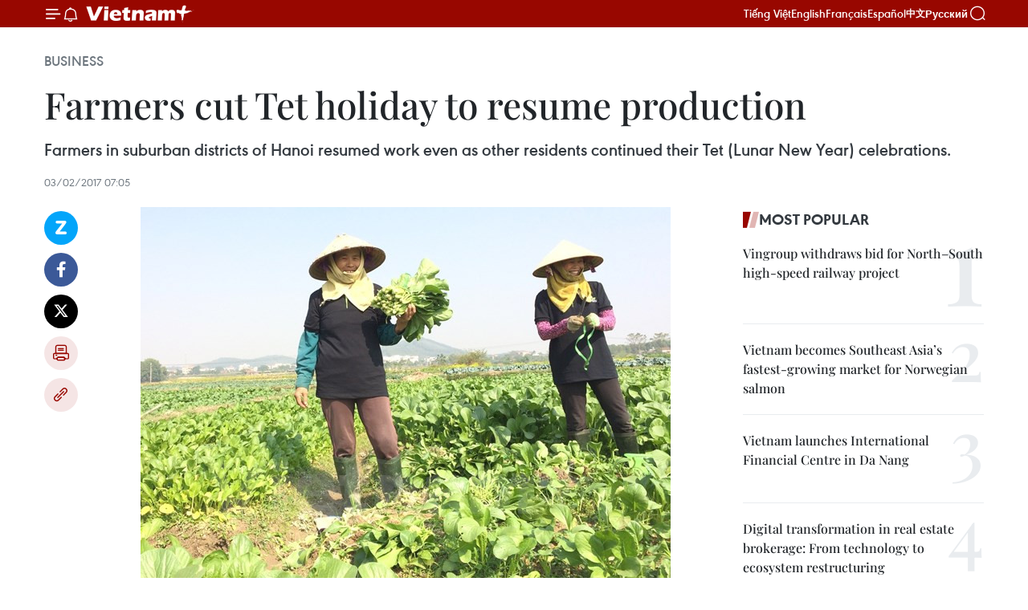

--- FILE ---
content_type: text/html;charset=utf-8
request_url: https://en.vietnamplus.vn/farmers-cut-tet-holiday-to-resume-production-post106672.vnp
body_size: 24047
content:
<!DOCTYPE html> <html lang="en" class="en"> <head> <title>Farmers cut Tet holiday to resume production | Vietnam+ (VietnamPlus)</title> <meta name="description" content="Farmers in suburban districts of Hanoi resumed work even as other residents continued their Tet (Lunar New Year) celebrations."/> <meta name="keywords" content="farmers, Lunar New Year, winter-spring crop"/> <meta name="news_keywords" content="farmers, Lunar New Year, winter-spring crop"/> <meta http-equiv="Content-Type" content="text/html; charset=utf-8" /> <meta http-equiv="X-UA-Compatible" content="IE=edge"/> <meta http-equiv="refresh" content="1800" /> <meta name="revisit-after" content="1 days" /> <meta name="viewport" content="width=device-width, initial-scale=1"> <meta http-equiv="content-language" content="vi" /> <meta name="format-detection" content="telephone=no"/> <meta name="format-detection" content="address=no"/> <meta name="apple-mobile-web-app-capable" content="yes"> <meta name="apple-mobile-web-app-status-bar-style" content="black"> <meta name="apple-mobile-web-app-title" content="Vietnam+ (VietnamPlus)"/> <meta name="referrer" content="no-referrer-when-downgrade"/> <link rel="shortcut icon" href="https://media.vietnamplus.vn/assets/web/styles/img/favicon.ico" type="image/x-icon" /> <link rel="preconnect" href="https://media.vietnamplus.vn"/> <link rel="dns-prefetch" href="https://media.vietnamplus.vn"/> <link rel="preconnect" href="//www.google-analytics.com" /> <link rel="preconnect" href="//www.googletagmanager.com" /> <link rel="preconnect" href="//stc.za.zaloapp.com" /> <link rel="preconnect" href="//fonts.googleapis.com" /> <link rel="preconnect" href="//pagead2.googlesyndication.com"/> <link rel="preconnect" href="//tpc.googlesyndication.com"/> <link rel="preconnect" href="//securepubads.g.doubleclick.net"/> <link rel="preconnect" href="//accounts.google.com"/> <link rel="preconnect" href="//adservice.google.com"/> <link rel="preconnect" href="//adservice.google.com.vn"/> <link rel="preconnect" href="//www.googletagservices.com"/> <link rel="preconnect" href="//partner.googleadservices.com"/> <link rel="preconnect" href="//tpc.googlesyndication.com"/> <link rel="preconnect" href="//za.zdn.vn"/> <link rel="preconnect" href="//sp.zalo.me"/> <link rel="preconnect" href="//connect.facebook.net"/> <link rel="preconnect" href="//www.facebook.com"/> <link rel="dns-prefetch" href="//www.google-analytics.com" /> <link rel="dns-prefetch" href="//www.googletagmanager.com" /> <link rel="dns-prefetch" href="//stc.za.zaloapp.com" /> <link rel="dns-prefetch" href="//fonts.googleapis.com" /> <link rel="dns-prefetch" href="//pagead2.googlesyndication.com"/> <link rel="dns-prefetch" href="//tpc.googlesyndication.com"/> <link rel="dns-prefetch" href="//securepubads.g.doubleclick.net"/> <link rel="dns-prefetch" href="//accounts.google.com"/> <link rel="dns-prefetch" href="//adservice.google.com"/> <link rel="dns-prefetch" href="//adservice.google.com.vn"/> <link rel="dns-prefetch" href="//www.googletagservices.com"/> <link rel="dns-prefetch" href="//partner.googleadservices.com"/> <link rel="dns-prefetch" href="//tpc.googlesyndication.com"/> <link rel="dns-prefetch" href="//za.zdn.vn"/> <link rel="dns-prefetch" href="//sp.zalo.me"/> <link rel="dns-prefetch" href="//connect.facebook.net"/> <link rel="dns-prefetch" href="//www.facebook.com"/> <link rel="dns-prefetch" href="//graph.facebook.com"/> <link rel="dns-prefetch" href="//static.xx.fbcdn.net"/> <link rel="dns-prefetch" href="//staticxx.facebook.com"/> <script> var cmsConfig = { domainDesktop: 'https://en.vietnamplus.vn', domainMobile: 'https://en.vietnamplus.vn', domainApi: 'https://en-api.vietnamplus.vn', domainStatic: 'https://media.vietnamplus.vn', domainLog: 'https://en-log.vietnamplus.vn', googleAnalytics: 'G\-ZF59SL1YG8', siteId: 0, pageType: 1, objectId: 106672, adsZone: 311, allowAds: true, adsLazy: true, antiAdblock: true, }; if (window.location.protocol !== 'https:' && window.location.hostname.indexOf('vietnamplus.vn') !== -1) { window.location = 'https://' + window.location.hostname + window.location.pathname + window.location.hash; } var USER_AGENT=window.navigator&&(window.navigator.userAgent||window.navigator.vendor)||window.opera||"",IS_MOBILE=/Android|webOS|iPhone|iPod|BlackBerry|Windows Phone|IEMobile|Mobile Safari|Opera Mini/i.test(USER_AGENT),IS_REDIRECT=!1;function setCookie(e,o,i){var n=new Date,i=(n.setTime(n.getTime()+24*i*60*60*1e3),"expires="+n.toUTCString());document.cookie=e+"="+o+"; "+i+";path=/;"}function getCookie(e){var o=document.cookie.indexOf(e+"="),i=o+e.length+1;return!o&&e!==document.cookie.substring(0,e.length)||-1===o?null:(-1===(e=document.cookie.indexOf(";",i))&&(e=document.cookie.length),unescape(document.cookie.substring(i,e)))}IS_MOBILE&&getCookie("isDesktop")&&(setCookie("isDesktop",1,-1),window.location=window.location.pathname.replace(".amp", ".vnp")+window.location.search,IS_REDIRECT=!0); </script> <script> if(USER_AGENT && USER_AGENT.indexOf("facebot") <= 0 && USER_AGENT.indexOf("facebookexternalhit") <= 0) { var query = ''; var hash = ''; if (window.location.search) query = window.location.search; if (window.location.hash) hash = window.location.hash; var canonicalUrl = 'https://en.vietnamplus.vn/farmers-cut-tet-holiday-to-resume-production-post106672.vnp' + query + hash ; var curUrl = decodeURIComponent(window.location.href); if(!location.port && canonicalUrl.startsWith("http") && curUrl != canonicalUrl){ window.location.replace(canonicalUrl); } } </script> <meta property="fb:pages" content="120834779440" /> <meta property="fb:app_id" content="1960985707489919" /> <meta name="author" content="Vietnam+ (VietnamPlus)" /> <meta name="copyright" content="Copyright © 2026 by Vietnam+ (VietnamPlus)" /> <meta name="RATING" content="GENERAL" /> <meta name="GENERATOR" content="Vietnam+ (VietnamPlus)" /> <meta content="Vietnam+ (VietnamPlus)" itemprop="sourceOrganization" name="source"/> <meta content="news" itemprop="genre" name="medium"/> <meta name="robots" content="noarchive, max-image-preview:large, index, follow" /> <meta name="GOOGLEBOT" content="noarchive, max-image-preview:large, index, follow" /> <link rel="canonical" href="https://en.vietnamplus.vn/farmers-cut-tet-holiday-to-resume-production-post106672.vnp" /> <meta property="og:site_name" content="Vietnam+ (VietnamPlus)"/> <meta property="og:rich_attachment" content="true"/> <meta property="og:type" content="article"/> <meta property="og:url" content="https://en.vietnamplus.vn/farmers-cut-tet-holiday-to-resume-production-post106672.vnp"/> <meta property="og:image" content="https://mediaen.vietnamplus.vn/images/f579a678cf9e90879541752073c26005a159b72427c31fb6e6b4d3719fc6f49f729b0dd5839414e4bed79329e8016100d39aa9b228ac7b6d9aa746ca40f815da/r.jpg.webp"/> <meta property="og:image:width" content="1200"/> <meta property="og:image:height" content="630"/> <meta property="og:title" content="Farmers cut Tet holiday to resume production"/> <meta property="og:description" content="Farmers in suburban districts of Hanoi resumed work even as other residents continued their Tet (Lunar New Year) celebrations."/> <meta name="twitter:card" value="summary"/> <meta name="twitter:url" content="https://en.vietnamplus.vn/farmers-cut-tet-holiday-to-resume-production-post106672.vnp"/> <meta name="twitter:title" content="Farmers cut Tet holiday to resume production"/> <meta name="twitter:description" content="Farmers in suburban districts of Hanoi resumed work even as other residents continued their Tet (Lunar New Year) celebrations."/> <meta name="twitter:image" content="https://mediaen.vietnamplus.vn/images/f579a678cf9e90879541752073c26005a159b72427c31fb6e6b4d3719fc6f49f729b0dd5839414e4bed79329e8016100d39aa9b228ac7b6d9aa746ca40f815da/r.jpg.webp"/> <meta name="twitter:site" content="@Vietnam+ (VietnamPlus)"/> <meta name="twitter:creator" content="@Vietnam+ (VietnamPlus)"/> <meta property="article:publisher" content="https://www.facebook.com/VietnamPlus" /> <meta property="article:tag" content="farmers, Lunar New Year, winter-spring crop"/> <meta property="article:section" content="Business" /> <meta property="article:published_time" content="2017-02-03T14:05:00+0700"/> <meta property="article:modified_time" content="2017-02-03T16:41:02+0700"/> <script type="application/ld+json"> { "@context": "http://schema.org", "@type": "Organization", "name": "Vietnam+ (VietnamPlus)", "url": "https://en.vietnamplus.vn", "logo": "https://media.vietnamplus.vn/assets/web/styles/img/logo.png", "foundingDate": "2008", "founders": [ { "@type": "Person", "name": "Thông tấn xã Việt Nam (TTXVN)" } ], "address": [ { "@type": "PostalAddress", "streetAddress": "Số 05 Lý Thường Kiệt - Hà Nội - Việt Nam", "addressLocality": "Hà Nội City", "addressRegion": "Northeast", "postalCode": "100000", "addressCountry": "VNM" } ], "contactPoint": [ { "@type": "ContactPoint", "telephone": "+84-243-941-1349", "contactType": "customer service" }, { "@type": "ContactPoint", "telephone": "+84-243-941-1348", "contactType": "customer service" } ], "sameAs": [ "https://www.facebook.com/VietnamPlus", "https://www.tiktok.com/@vietnamplus", "https://twitter.com/vietnamplus", "https://www.youtube.com/c/BaoVietnamPlus" ] } </script> <script type="application/ld+json"> { "@context" : "https://schema.org", "@type" : "WebSite", "name": "Vietnam+ (VietnamPlus)", "url": "https://en.vietnamplus.vn", "alternateName" : "Báo điện tử VIETNAMPLUS, Cơ quan của Thông tấn xã Việt Nam (TTXVN)", "potentialAction": { "@type": "SearchAction", "target": { "@type": "EntryPoint", "urlTemplate": "https://en.vietnamplus.vn/search/?q={search_term_string}" }, "query-input": "required name=search_term_string" } } </script> <script type="application/ld+json"> { "@context":"http://schema.org", "@type":"BreadcrumbList", "itemListElement":[ { "@type":"ListItem", "position":1, "item":{ "@id":"https://en.vietnamplus.vn/business/", "name":"Business" } } ] } </script> <script type="application/ld+json"> { "@context": "http://schema.org", "@type": "NewsArticle", "mainEntityOfPage":{ "@type":"WebPage", "@id":"https://en.vietnamplus.vn/farmers-cut-tet-holiday-to-resume-production-post106672.vnp" }, "headline": "Farmers cut Tet holiday to resume production", "description": "Farmers in suburban districts of Hanoi resumed work even as other residents continued their Tet (Lunar New Year) celebrations.", "image": { "@type": "ImageObject", "url": "https://mediaen.vietnamplus.vn/images/f579a678cf9e90879541752073c26005a159b72427c31fb6e6b4d3719fc6f49f729b0dd5839414e4bed79329e8016100d39aa9b228ac7b6d9aa746ca40f815da/r.jpg.webp", "width" : 1200, "height" : 675 }, "datePublished": "2017-02-03T14:05:00+0700", "dateModified": "2017-02-03T16:41:02+0700", "author": { "@type": "Person", "name": "" }, "publisher": { "@type": "Organization", "name": "Vietnam+ (VietnamPlus)", "logo": { "@type": "ImageObject", "url": "https://media.vietnamplus.vn/assets/web/styles/img/logo.png" } } } </script> <link rel="preload" href="https://media.vietnamplus.vn/assets/web/styles/css/main.min-1.0.14.css" as="style"> <link rel="preload" href="https://media.vietnamplus.vn/assets/web/js/main.min-1.0.33.js" as="script"> <link rel="preload" href="https://media.vietnamplus.vn/assets/web/js/detail.min-1.0.15.js" as="script"> <link rel="preload" href="https://common.mcms.one/assets/styles/css/vietnamplus-1.0.0.css" as="style"> <link rel="stylesheet" href="https://common.mcms.one/assets/styles/css/vietnamplus-1.0.0.css"> <link id="cms-style" rel="stylesheet" href="https://media.vietnamplus.vn/assets/web/styles/css/main.min-1.0.14.css"> <script type="text/javascript"> var _metaOgUrl = 'https://en.vietnamplus.vn/farmers-cut-tet-holiday-to-resume-production-post106672.vnp'; var page_title = document.title; var tracked_url = window.location.pathname + window.location.search + window.location.hash; var cate_path = 'business'; if (cate_path.length > 0) { tracked_url = "/" + cate_path + tracked_url; } </script> <script async="" src="https://www.googletagmanager.com/gtag/js?id=G-ZF59SL1YG8"></script> <script> window.dataLayer = window.dataLayer || []; function gtag(){dataLayer.push(arguments);} gtag('js', new Date()); gtag('config', 'G-ZF59SL1YG8', {page_path: tracked_url}); </script> <script>window.dataLayer = window.dataLayer || [];dataLayer.push({'pageCategory': '/business'});</script> <script> window.dataLayer = window.dataLayer || []; dataLayer.push({ 'event': 'Pageview', 'articleId': '106672', 'articleTitle': 'Farmers cut Tet holiday to resume production', 'articleCategory': 'Business', 'articleAlowAds': true, 'articleType': 'detail', 'articleTags': 'farmers, Lunar New Year, winter-spring crop', 'articlePublishDate': '2017-02-03T14:05:00+0700', 'articleThumbnail': 'https://mediaen.vietnamplus.vn/images/f579a678cf9e90879541752073c26005a159b72427c31fb6e6b4d3719fc6f49f729b0dd5839414e4bed79329e8016100d39aa9b228ac7b6d9aa746ca40f815da/r.jpg.webp', 'articleShortUrl': 'https://en.vietnamplus.vn/farmers-cut-tet-holiday-to-resume-production-post106672.vnp', 'articleFullUrl': 'https://en.vietnamplus.vn/farmers-cut-tet-holiday-to-resume-production-post106672.vnp', }); </script> <script type='text/javascript'> gtag('event', 'article_page',{ 'articleId': '106672', 'articleTitle': 'Farmers cut Tet holiday to resume production', 'articleCategory': 'Business', 'articleAlowAds': true, 'articleType': 'detail', 'articleTags': 'farmers, Lunar New Year, winter-spring crop', 'articlePublishDate': '2017-02-03T14:05:00+0700', 'articleThumbnail': 'https://mediaen.vietnamplus.vn/images/f579a678cf9e90879541752073c26005a159b72427c31fb6e6b4d3719fc6f49f729b0dd5839414e4bed79329e8016100d39aa9b228ac7b6d9aa746ca40f815da/r.jpg.webp', 'articleShortUrl': 'https://en.vietnamplus.vn/farmers-cut-tet-holiday-to-resume-production-post106672.vnp', 'articleFullUrl': 'https://en.vietnamplus.vn/farmers-cut-tet-holiday-to-resume-production-post106672.vnp', }); </script> <script>(function(w,d,s,l,i){w[l]=w[l]||[];w[l].push({'gtm.start': new Date().getTime(),event:'gtm.js'});var f=d.getElementsByTagName(s)[0], j=d.createElement(s),dl=l!='dataLayer'?'&l='+l:'';j.async=true;j.src= 'https://www.googletagmanager.com/gtm.js?id='+i+dl;f.parentNode.insertBefore(j,f); })(window,document,'script','dataLayer','GTM-5WM58F3N');</script> <script type="text/javascript"> !function(){"use strict";function e(e){var t=!(arguments.length>1&&void 0!==arguments[1])||arguments[1],c=document.createElement("script");c.src=e,t?c.type="module":(c.async=!0,c.type="text/javascript",c.setAttribute("nomodule",""));var n=document.getElementsByTagName("script")[0];n.parentNode.insertBefore(c,n)}!function(t,c){!function(t,c,n){var a,o,r;n.accountId=c,null!==(a=t.marfeel)&&void 0!==a||(t.marfeel={}),null!==(o=(r=t.marfeel).cmd)&&void 0!==o||(r.cmd=[]),t.marfeel.config=n;var i="https://sdk.mrf.io/statics";e("".concat(i,"/marfeel-sdk.js?id=").concat(c),!0),e("".concat(i,"/marfeel-sdk.es5.js?id=").concat(c),!1)}(t,c,arguments.length>2&&void 0!==arguments[2]?arguments[2]:{})}(window,2272,{} )}(); </script> <script async src="https://sp.zalo.me/plugins/sdk.js"></script> </head> <body class="detail-page"> <div id="sdaWeb_SdaMasthead" class="rennab rennab-top" data-platform="1" data-position="Web_SdaMasthead"> </div> <header class=" site-header"> <div class="sticky"> <div class="container"> <i class="ic-menu"></i> <i class="ic-bell"></i> <div id="header-news" class="pick-news hidden" data-source="header-latest-news"></div> <a class="small-logo" href="/" title="Vietnam+ (VietnamPlus)">Vietnam+ (VietnamPlus)</a> <ul class="menu"> <li> <a href="https://www.vietnamplus.vn" title="Tiếng Việt" target="_blank">Tiếng Việt</a> </li> <li> <a href="https://en.vietnamplus.vn" title="English" target="_blank" rel="nofollow">English</a> </li> <li> <a href="https://fr.vietnamplus.vn" title="Français" target="_blank" rel="nofollow">Français</a> </li> <li> <a href="https://es.vietnamplus.vn" title="Español" target="_blank" rel="nofollow">Español</a> </li> <li> <a href="https://zh.vietnamplus.vn" title="中文" target="_blank" rel="nofollow">中文</a> </li> <li> <a href="https://ru.vietnamplus.vn" title="Русский" target="_blank" rel="nofollow">Русский</a> </li> </ul> <div class="search-wrapper"> <i class="ic-search"></i> <input type="text" class="search txtsearch" placeholder="Keyword"> </div> </div> </div> </header> <div class="site-body"> <div id="sdaWeb_SdaBackground" class="rennab " data-platform="1" data-position="Web_SdaBackground"> </div> <div class="container"> <div class="breadcrumb breadcrumb-detail"> <h2 class="main"> <a href="https://en.vietnamplus.vn/business/" title="Business" class="active">Business</a> </h2> </div> <div id="sdaWeb_SdaTop" class="rennab " data-platform="1" data-position="Web_SdaTop"> </div> <div class="article"> <h1 class="article__title cms-title "> Farmers cut Tet holiday to resume production </h1> <div class="article__sapo cms-desc"> Farmers in suburban districts of Hanoi resumed work even as other residents continued their Tet (Lunar New Year) celebrations. </div> <div id="sdaWeb_SdaArticleAfterSapo" class="rennab " data-platform="1" data-position="Web_SdaArticleAfterSapo"> </div> <div class="article__meta"> <time class="time" datetime="2017-02-03T14:05:00+0700" data-time="1486105500" data-friendly="false">Friday, February 03, 2017 14:05</time> <meta class="cms-date" itemprop="datePublished" content="2017-02-03T14:05:00+0700"> </div> <div class="col"> <div class="main-col content-col"> <div class="article__body zce-content-body cms-body" itemprop="articleBody"> <div class="social-pin sticky article__social"> <a href="javascript:void(0);" class="zl zalo-share-button" title="Zalo" data-href="https://en.vietnamplus.vn/farmers-cut-tet-holiday-to-resume-production-post106672.vnp" data-oaid="4486284411240520426" data-layout="1" data-color="blue" data-customize="true">Zalo</a> <a href="javascript:void(0);" class="item fb" data-href="https://en.vietnamplus.vn/farmers-cut-tet-holiday-to-resume-production-post106672.vnp" data-rel="facebook" title="Facebook">Facebook</a> <a href="javascript:void(0);" class="item tw" data-href="https://en.vietnamplus.vn/farmers-cut-tet-holiday-to-resume-production-post106672.vnp" data-rel="twitter" title="Twitter">Twitter</a> <a href="javascript:void(0);" class="bookmark sendbookmark hidden" onclick="ME.sendBookmark(this, 106672);" data-id="106672" title="Bookmark">Bookmark</a> <a href="javascript:void(0);" class="print sendprint" title="Print" data-href="/print-106672.html">Print</a> <a href="javascript:void(0);" class="item link" data-href="https://en.vietnamplus.vn/farmers-cut-tet-holiday-to-resume-production-post106672.vnp" data-rel="copy" title="Copy link">Copy link</a> </div> <div class="ExternalClassA4FF24BDD1E84410A3EE9667A2FA622E"> <div class="article-photo"> <a href="/Uploaded_EN/sxtt/2017_02_03/r.jpg" rel="nofollow" target="_blank"><img alt="Farmers cut Tet holiday to resume production ảnh 1" src="[data-uri]" class="lazyload cms-photo" data-large-src="https://mediaen.vietnamplus.vn/images/d0e53d05e2a66ff390ceb759790db14ee7202371e8f245c34f1e6583cae67e9a06f460dac79fbbe26dfbaadb3fa84ac9/r.jpg" data-src="https://mediaen.vietnamplus.vn/images/be1816f7aba1b65b5289f203216036c535cee298552a97d43bbb09574bcd06dafdae7482bd83d63c3d849283a5da3586/r.jpg" title="Farmers cut Tet holiday to resume production ảnh 1"></a><span>Farmers harvest vegetable (Photo: VNA)</span> </div> <br><strong>Hanoi (VNA)</strong> - Farmers in suburban districts of Hanoi resumed workeven as other residents continued their&nbsp;Tet&nbsp;(Lunar New Year)celebrations.
</div>
<div class="ExternalClassA4FF24BDD1E84410A3EE9667A2FA622E"> <br> Warm weather in the northern region around&nbsp;Tet&nbsp;createdfavourable conditions for the 2016-2017 Winter-Spring crop, prompting the earlyreturn to the fields. <br> <br> In Quang Tien commune, Soc Son district, farmerswere back in the fields on February 1, or the fourth day of the Lunar New Year. <br> <br> One of them, Nguyen Thi Quy, said they had toprepare rice seedlings for transplanting by the end of next week or they wouldmiss the winter-spring crop season. <br> <br> In Dai Dong commune, Thach That district, somefarmers had already started transplanting the rice seedlings while othersworked the soil and embanked the fields’ edges. <br> <br> The rice fields, which were covered with water afew days ago, were fresh green with the colour of rice seedlings. <br> <br> Farmer Hoang Thi Ngan said that during veryfirst days of Lunar New Year, her family members took turns to visit theirfield and nurse the seedlings. <br> <br> “Tet&nbsp;is not over but it’s time totransplant the seedlings,” she said, adding that weather has been quite goodfor farming so far. <br> <br> Also on February 1 morning, farmers in Phuc Thodistrict’s Tam Hiep, Ngoc Tao, Phung Duong and Phuc Hoa communes said they wereeager to resume farming. <br> <br> Nguyen Thi Hoa said that her family wanted tocultivate 2&nbsp;mau&nbsp;(a&nbsp;mau&nbsp;is 3,600 squaremetres) of rice in this year’s Winter-Spring crop and over the last two days,they’d transplanted rice seedlings on almost on one&nbsp;mau. <br> <br> Bui Thi Mao, a farmer in Tam Dong commune, MeLinh district, said that farming activities there usually faced a watershortage, so they’d started storing water before&nbsp;Tet. <br> <br> “The water was pumped from canals into thefields so that farmers could start transplanting seedlings,” Mao said. <br> <br> Nguyen Vinh Lien, head of&nbsp;IrrigationDivision under the city’s agriculture department, said that five irrigationcompanies in the city worked through the festival to operate the pumps andprovide water for agriculture production. <br> <br> He said the city plans to have 98,000ha for the2016-2017 Winter-Spring Crop and 45 percent of this area has received water forcultivation, helping farmers resume work early. <br> <br> Vegetable growers in Van Noi commune, Dong Anh districtwere also busy in first days of new Rooster Year. <br> <br> The vegetable gardens of Van Tri hamlet in Van Noicommune is a major source for markets in Hanoi, providing about 100,000 tonnesof fruits and vegetables every year. <br> <br> Bui Thi San said that vegetables grew well inongoing weather conditions and growers like San were happy to see increased demandand consumption for vegetable during&nbsp;Tet&nbsp;celebration. <br> <br> Flower growers across the city including thosein Me Linh and Bac Tu Liem districts have harvested the last flowers andstarted preparing the soil for new crops. <br> <br> Nguyen Thi Ty of the Tay Tuu flower village saidthat her family grew 1.5&nbsp;mau&nbsp;of lilies for&nbsp;Tet,but suffered losses because of unfavourable weather conditions. <br> <br> As she removed dead lilies and tilled the soil,she said she would grow roses for Valentine’s Day this month and Women’s Daynext month, and hoped the weather would be good.-VNA
</div> <div class="article__source"> <div class="source"> <span class="name">VNA</span> </div> </div> <div id="sdaWeb_SdaArticleAfterBody" class="rennab " data-platform="1" data-position="Web_SdaArticleAfterBody"> </div> </div> <div class="article__tag"> <a class="active" href="https://en.vietnamplus.vn/tag/farmers-tag419.vnp" title="farmers">#farmers</a> <a class="active" href="https://en.vietnamplus.vn/tag/lunar-new-year-tag18631.vnp" title="Lunar New Year">#Lunar New Year</a> <a class="" href="https://en.vietnamplus.vn/tag.vnp?q=winter-spring crop" title="winter-spring crop">#winter-spring crop</a> <a class="link" href="https://en.vietnamplus.vn/region/ha-noi/96.vnp" title="Ha Noi"><i class="ic-location"></i> Ha Noi</a> </div> <div id="sdaWeb_SdaArticleAfterTag" class="rennab " data-platform="1" data-position="Web_SdaArticleAfterTag"> </div> <div class="wrap-social"> <div class="social-pin article__social"> <a href="javascript:void(0);" class="zl zalo-share-button" title="Zalo" data-href="https://en.vietnamplus.vn/farmers-cut-tet-holiday-to-resume-production-post106672.vnp" data-oaid="4486284411240520426" data-layout="1" data-color="blue" data-customize="true">Zalo</a> <a href="javascript:void(0);" class="item fb" data-href="https://en.vietnamplus.vn/farmers-cut-tet-holiday-to-resume-production-post106672.vnp" data-rel="facebook" title="Facebook">Facebook</a> <a href="javascript:void(0);" class="item tw" data-href="https://en.vietnamplus.vn/farmers-cut-tet-holiday-to-resume-production-post106672.vnp" data-rel="twitter" title="Twitter">Twitter</a> <a href="javascript:void(0);" class="bookmark sendbookmark hidden" onclick="ME.sendBookmark(this, 106672);" data-id="106672" title="Bookmark">Bookmark</a> <a href="javascript:void(0);" class="print sendprint" title="Print" data-href="/print-106672.html">Print</a> <a href="javascript:void(0);" class="item link" data-href="https://en.vietnamplus.vn/farmers-cut-tet-holiday-to-resume-production-post106672.vnp" data-rel="copy" title="Copy link">Copy link</a> </div> <a href="https://news.google.com/publications/CAAqBwgKMN-18wowlLWFAw?hl=vi&gl=VN&ceid=VN%3Avi" class="google-news" target="_blank" title="Google News">Follow VietnamPlus</a> </div> <div id="sdaWeb_SdaArticleAfterBody1" class="rennab " data-platform="1" data-position="Web_SdaArticleAfterBody1"> </div> <div id="sdaWeb_SdaArticleAfterBody2" class="rennab " data-platform="1" data-position="Web_SdaArticleAfterBody2"> </div> <div class="box-related-news"> <h3 class="box-heading"> <span class="title">Related News</span> </h3> <div class="box-content" data-source="related-news"> <article class="story"> <figure class="story__thumb"> <a class="cms-link" href="https://en.vietnamplus.vn/floods-drown-tet-hopes-of-flower-growers-post105918.vnp" title="Floods drown Tet hopes of flower growers"> <img class="lazyload" src="[data-uri]" data-src="https://mediaen.vietnamplus.vn/images/9319dea850fa01a58eeade80b2305b433f15b2e3fc3afb74e4aa7410f055f47b69891e32418c1de3059f4178e837ece530116700e000fe3ddc5f5058dbf64d4c/hoa_cuc_1.jpg.webp" data-srcset="https://mediaen.vietnamplus.vn/images/9319dea850fa01a58eeade80b2305b433f15b2e3fc3afb74e4aa7410f055f47b69891e32418c1de3059f4178e837ece530116700e000fe3ddc5f5058dbf64d4c/hoa_cuc_1.jpg.webp 1x, https://mediaen.vietnamplus.vn/images/96ce4c3abba2f1be0420300cd1a897743f15b2e3fc3afb74e4aa7410f055f47b69891e32418c1de3059f4178e837ece530116700e000fe3ddc5f5058dbf64d4c/hoa_cuc_1.jpg.webp 2x" alt="Floods drown Tet hopes of flower growers"> <noscript><img src="https://mediaen.vietnamplus.vn/images/9319dea850fa01a58eeade80b2305b433f15b2e3fc3afb74e4aa7410f055f47b69891e32418c1de3059f4178e837ece530116700e000fe3ddc5f5058dbf64d4c/hoa_cuc_1.jpg.webp" srcset="https://mediaen.vietnamplus.vn/images/9319dea850fa01a58eeade80b2305b433f15b2e3fc3afb74e4aa7410f055f47b69891e32418c1de3059f4178e837ece530116700e000fe3ddc5f5058dbf64d4c/hoa_cuc_1.jpg.webp 1x, https://mediaen.vietnamplus.vn/images/96ce4c3abba2f1be0420300cd1a897743f15b2e3fc3afb74e4aa7410f055f47b69891e32418c1de3059f4178e837ece530116700e000fe3ddc5f5058dbf64d4c/hoa_cuc_1.jpg.webp 2x" alt="Floods drown Tet hopes of flower growers" class="image-fallback"></noscript> </a> </figure> <h2 class="story__heading" data-tracking="105918"> <a class=" cms-link" href="https://en.vietnamplus.vn/floods-drown-tet-hopes-of-flower-growers-post105918.vnp" title="Floods drown Tet hopes of flower growers"> Floods drown Tet hopes of flower growers </a> </h2> <time class="time" datetime="2017-01-16T16:12:00+0700" data-time="1484557920"> 16/01/2017 16:12 </time> <div class="story__summary story__shorten"> Daisy gardens in flood-hit Phuoc Hoa commune in Binh Dinh show no sign of blossoming due to long-term submerging, and with Tet just days away, flower growers’ hopes of a profitable holiday are fading. </div> </article> <article class="story"> <figure class="story__thumb"> <a class="cms-link" href="https://en.vietnamplus.vn/herbal-plant-preservation-yields-large-profit-post106091.vnp" title="Herbal plant preservation yields large profit"> <img class="lazyload" src="[data-uri]" data-src="https://mediaen.vietnamplus.vn/images/9319dea850fa01a58eeade80b2305b433f15b2e3fc3afb74e4aa7410f055f47b86bb2ad8ea501f5d2e5933244940d607600ea85817dbd7c445967dddc9625302c131248de17b6dfcc4ab6b83342a1cbf/402duoclieu99664617PM.jpg.webp" data-srcset="https://mediaen.vietnamplus.vn/images/9319dea850fa01a58eeade80b2305b433f15b2e3fc3afb74e4aa7410f055f47b86bb2ad8ea501f5d2e5933244940d607600ea85817dbd7c445967dddc9625302c131248de17b6dfcc4ab6b83342a1cbf/402duoclieu99664617PM.jpg.webp 1x, https://mediaen.vietnamplus.vn/images/96ce4c3abba2f1be0420300cd1a897743f15b2e3fc3afb74e4aa7410f055f47b86bb2ad8ea501f5d2e5933244940d607600ea85817dbd7c445967dddc9625302c131248de17b6dfcc4ab6b83342a1cbf/402duoclieu99664617PM.jpg.webp 2x" alt="Herbal plant preservation yields large profit"> <noscript><img src="https://mediaen.vietnamplus.vn/images/9319dea850fa01a58eeade80b2305b433f15b2e3fc3afb74e4aa7410f055f47b86bb2ad8ea501f5d2e5933244940d607600ea85817dbd7c445967dddc9625302c131248de17b6dfcc4ab6b83342a1cbf/402duoclieu99664617PM.jpg.webp" srcset="https://mediaen.vietnamplus.vn/images/9319dea850fa01a58eeade80b2305b433f15b2e3fc3afb74e4aa7410f055f47b86bb2ad8ea501f5d2e5933244940d607600ea85817dbd7c445967dddc9625302c131248de17b6dfcc4ab6b83342a1cbf/402duoclieu99664617PM.jpg.webp 1x, https://mediaen.vietnamplus.vn/images/96ce4c3abba2f1be0420300cd1a897743f15b2e3fc3afb74e4aa7410f055f47b86bb2ad8ea501f5d2e5933244940d607600ea85817dbd7c445967dddc9625302c131248de17b6dfcc4ab6b83342a1cbf/402duoclieu99664617PM.jpg.webp 2x" alt="Herbal plant preservation yields large profit" class="image-fallback"></noscript> </a> </figure> <h2 class="story__heading" data-tracking="106091"> <a class=" cms-link" href="https://en.vietnamplus.vn/herbal-plant-preservation-yields-large-profit-post106091.vnp" title="Herbal plant preservation yields large profit"> Herbal plant preservation yields large profit </a> </h2> <time class="time" datetime="2017-01-19T09:15:00+0700" data-time="1484792100"> 19/01/2017 09:15 </time> <div class="story__summary story__shorten"> Net houses cover a vast hillside in Phuc Xuan hamlet of Soc Son district where thousands of plants are being grown. Each plant is marked with its name and a number. </div> </article> <article class="story"> <figure class="story__thumb"> <a class="cms-link" href="https://en.vietnamplus.vn/ba-ria-vung-tau-oyster-farming-brings-stable-incomes-to-locals-post106458.vnp" title=" Ba Ria-Vung Tau: Oyster farming brings stable incomes to locals"> <img class="lazyload" src="[data-uri]" data-src="https://mediaen.vietnamplus.vn/images/9319dea850fa01a58eeade80b2305b433f15b2e3fc3afb74e4aa7410f055f47b590c6bcf02892f4914a24ee4ac9d111a6d1811f5e396ffb309611b8337595828/so_1.jpg.webp" data-srcset="https://mediaen.vietnamplus.vn/images/9319dea850fa01a58eeade80b2305b433f15b2e3fc3afb74e4aa7410f055f47b590c6bcf02892f4914a24ee4ac9d111a6d1811f5e396ffb309611b8337595828/so_1.jpg.webp 1x, https://mediaen.vietnamplus.vn/images/96ce4c3abba2f1be0420300cd1a897743f15b2e3fc3afb74e4aa7410f055f47b590c6bcf02892f4914a24ee4ac9d111a6d1811f5e396ffb309611b8337595828/so_1.jpg.webp 2x" alt=" Ba Ria-Vung Tau: Oyster farming brings stable incomes to locals"> <noscript><img src="https://mediaen.vietnamplus.vn/images/9319dea850fa01a58eeade80b2305b433f15b2e3fc3afb74e4aa7410f055f47b590c6bcf02892f4914a24ee4ac9d111a6d1811f5e396ffb309611b8337595828/so_1.jpg.webp" srcset="https://mediaen.vietnamplus.vn/images/9319dea850fa01a58eeade80b2305b433f15b2e3fc3afb74e4aa7410f055f47b590c6bcf02892f4914a24ee4ac9d111a6d1811f5e396ffb309611b8337595828/so_1.jpg.webp 1x, https://mediaen.vietnamplus.vn/images/96ce4c3abba2f1be0420300cd1a897743f15b2e3fc3afb74e4aa7410f055f47b590c6bcf02892f4914a24ee4ac9d111a6d1811f5e396ffb309611b8337595828/so_1.jpg.webp 2x" alt=" Ba Ria-Vung Tau: Oyster farming brings stable incomes to locals" class="image-fallback"></noscript> </a> </figure> <h2 class="story__heading" data-tracking="106458"> <a class=" cms-link" href="https://en.vietnamplus.vn/ba-ria-vung-tau-oyster-farming-brings-stable-incomes-to-locals-post106458.vnp" title=" Ba Ria-Vung Tau: Oyster farming brings stable incomes to locals"> Ba Ria-Vung Tau: Oyster farming brings stable incomes to locals </a> </h2> <time class="time" datetime="2017-01-26T15:23:00+0700" data-time="1485418980"> 26/01/2017 15:23 </time> <div class="story__summary story__shorten"> Oyster farming has really become a major source of income for farmers living in Long Son island commune in the southern coastal province of Ba Ria-Vung Tau. Ironically, they have developed this aquaculture industry accidentally while rearing other fisheries sources. </div> </article> <article class="story"> <figure class="story__thumb"> <a class="cms-link" href="https://en.vietnamplus.vn/unique-specialties-for-lunar-new-year-festival-post106506.vnp" title="Unique Specialties for lunar New Year festival"> <img class="lazyload" src="[data-uri]" data-src="https://mediaen.vietnamplus.vn/images/9319dea850fa01a58eeade80b2305b431ce6af00517f737cc139559f5cc1c7eec641b231b90ea9fd868722c07d76c560007e1922ee167daccd50b794ef14808d0dc64beb7919af45ffe7b2799f30f8f8/23012017143708209TET04_resize.jpg.webp" data-srcset="https://mediaen.vietnamplus.vn/images/9319dea850fa01a58eeade80b2305b431ce6af00517f737cc139559f5cc1c7eec641b231b90ea9fd868722c07d76c560007e1922ee167daccd50b794ef14808d0dc64beb7919af45ffe7b2799f30f8f8/23012017143708209TET04_resize.jpg.webp 1x, https://mediaen.vietnamplus.vn/images/96ce4c3abba2f1be0420300cd1a897741ce6af00517f737cc139559f5cc1c7eec641b231b90ea9fd868722c07d76c560007e1922ee167daccd50b794ef14808d0dc64beb7919af45ffe7b2799f30f8f8/23012017143708209TET04_resize.jpg.webp 2x" alt="Unique Specialties for lunar New Year festival"> <noscript><img src="https://mediaen.vietnamplus.vn/images/9319dea850fa01a58eeade80b2305b431ce6af00517f737cc139559f5cc1c7eec641b231b90ea9fd868722c07d76c560007e1922ee167daccd50b794ef14808d0dc64beb7919af45ffe7b2799f30f8f8/23012017143708209TET04_resize.jpg.webp" srcset="https://mediaen.vietnamplus.vn/images/9319dea850fa01a58eeade80b2305b431ce6af00517f737cc139559f5cc1c7eec641b231b90ea9fd868722c07d76c560007e1922ee167daccd50b794ef14808d0dc64beb7919af45ffe7b2799f30f8f8/23012017143708209TET04_resize.jpg.webp 1x, https://mediaen.vietnamplus.vn/images/96ce4c3abba2f1be0420300cd1a897741ce6af00517f737cc139559f5cc1c7eec641b231b90ea9fd868722c07d76c560007e1922ee167daccd50b794ef14808d0dc64beb7919af45ffe7b2799f30f8f8/23012017143708209TET04_resize.jpg.webp 2x" alt="Unique Specialties for lunar New Year festival" class="image-fallback"></noscript> </a> </figure> <h2 class="story__heading" data-tracking="106506"> <a class=" cms-link" href="https://en.vietnamplus.vn/unique-specialties-for-lunar-new-year-festival-post106506.vnp" title="Unique Specialties for lunar New Year festival"> <i class="ic-photo"></i> Unique Specialties for lunar New Year festival </a> </h2> <time class="time" datetime="2017-01-28T17:41:00+0700" data-time="1485600060"> 28/01/2017 17:41 </time> <div class="story__summary story__shorten"> A glimpse into eating and entertaining customs on the lunar New Year festival (Tet) across Vietnam. </div> </article> </div> </div> <div id="sdaWeb_SdaArticleAfterRelated" class="rennab " data-platform="1" data-position="Web_SdaArticleAfterRelated"> </div> <div class="timeline secondary"> <h3 class="box-heading"> <a href="https://en.vietnamplus.vn/business/" title="Business" class="title"> See more </a> </h3> <div class="box-content content-list" data-source="recommendation-311"> <article class="story" data-id="336534"> <figure class="story__thumb"> <a class="cms-link" href="https://en.vietnamplus.vn/vietnams-biometric-surge-powers-digital-banking-overhaul-post336534.vnp" title="Vietnam&#39;s biometric surge powers digital banking overhaul"> <img class="lazyload" src="[data-uri]" data-src="https://mediaen.vietnamplus.vn/images/7d1b1ad3fc9563dcff6a3a0b9636850c7470ca7009692197187d2d5d6a8ac1d96d1811f5e396ffb309611b8337595828/5.jpg.webp" data-srcset="https://mediaen.vietnamplus.vn/images/7d1b1ad3fc9563dcff6a3a0b9636850c7470ca7009692197187d2d5d6a8ac1d96d1811f5e396ffb309611b8337595828/5.jpg.webp 1x, https://mediaen.vietnamplus.vn/images/9208427127649c9760468496aed1bd787470ca7009692197187d2d5d6a8ac1d96d1811f5e396ffb309611b8337595828/5.jpg.webp 2x" alt="A Vietcombank employee guides a client in biometric process (Photo: qdnd.vn)"> <noscript><img src="https://mediaen.vietnamplus.vn/images/7d1b1ad3fc9563dcff6a3a0b9636850c7470ca7009692197187d2d5d6a8ac1d96d1811f5e396ffb309611b8337595828/5.jpg.webp" srcset="https://mediaen.vietnamplus.vn/images/7d1b1ad3fc9563dcff6a3a0b9636850c7470ca7009692197187d2d5d6a8ac1d96d1811f5e396ffb309611b8337595828/5.jpg.webp 1x, https://mediaen.vietnamplus.vn/images/9208427127649c9760468496aed1bd787470ca7009692197187d2d5d6a8ac1d96d1811f5e396ffb309611b8337595828/5.jpg.webp 2x" alt="A Vietcombank employee guides a client in biometric process (Photo: qdnd.vn)" class="image-fallback"></noscript> </a> </figure> <h2 class="story__heading" data-tracking="336534"> <a class=" cms-link" href="https://en.vietnamplus.vn/vietnams-biometric-surge-powers-digital-banking-overhaul-post336534.vnp" title="Vietnam&#39;s biometric surge powers digital banking overhaul"> Vietnam's biometric surge powers digital banking overhaul </a> </h2> <time class="time" datetime="2026-01-23T14:39:45+0700" data-time="1769153985"> 23/01/2026 14:39 </time> <div class="story__summary story__shorten"> <p>As the Party identified breakthroughs in science – technology and innovation as a key driver of national progress, the mastery and adoption of biometric technologies must go hand in hand with safeguarding public trust, data security, and citizens’ interests, all aligned with the people-first philosophy guiding the country's digital agenda.</p> </div> </article> <article class="story" data-id="336531"> <figure class="story__thumb"> <a class="cms-link" href="https://en.vietnamplus.vn/fitch-ratings-upgrades-vietnams-senior-secured-long-term-debt-rating-to-bbb-post336531.vnp" title="Fitch Ratings upgrades Vietnam’s senior secured long-term debt rating to BBB-"> <img class="lazyload" src="[data-uri]" data-src="https://mediaen.vietnamplus.vn/images/7d1b1ad3fc9563dcff6a3a0b9636850cda8a72910991a2e02c1c581f7d52ece67de861efbcad3ce68712aac58298a8976d1811f5e396ffb309611b8337595828/fitch-ratings-vna.jpg.webp" data-srcset="https://mediaen.vietnamplus.vn/images/7d1b1ad3fc9563dcff6a3a0b9636850cda8a72910991a2e02c1c581f7d52ece67de861efbcad3ce68712aac58298a8976d1811f5e396ffb309611b8337595828/fitch-ratings-vna.jpg.webp 1x, https://mediaen.vietnamplus.vn/images/9208427127649c9760468496aed1bd78da8a72910991a2e02c1c581f7d52ece67de861efbcad3ce68712aac58298a8976d1811f5e396ffb309611b8337595828/fitch-ratings-vna.jpg.webp 2x" alt="The Ministry of Finance is working to establish a mechanism for regular and ongoing dialogue with international credit rating agencies, including Fitch, Moody’s and S&amp;P. (Illustrative image: VNA)"> <noscript><img src="https://mediaen.vietnamplus.vn/images/7d1b1ad3fc9563dcff6a3a0b9636850cda8a72910991a2e02c1c581f7d52ece67de861efbcad3ce68712aac58298a8976d1811f5e396ffb309611b8337595828/fitch-ratings-vna.jpg.webp" srcset="https://mediaen.vietnamplus.vn/images/7d1b1ad3fc9563dcff6a3a0b9636850cda8a72910991a2e02c1c581f7d52ece67de861efbcad3ce68712aac58298a8976d1811f5e396ffb309611b8337595828/fitch-ratings-vna.jpg.webp 1x, https://mediaen.vietnamplus.vn/images/9208427127649c9760468496aed1bd78da8a72910991a2e02c1c581f7d52ece67de861efbcad3ce68712aac58298a8976d1811f5e396ffb309611b8337595828/fitch-ratings-vna.jpg.webp 2x" alt="The Ministry of Finance is working to establish a mechanism for regular and ongoing dialogue with international credit rating agencies, including Fitch, Moody’s and S&amp;P. (Illustrative image: VNA)" class="image-fallback"></noscript> </a> </figure> <h2 class="story__heading" data-tracking="336531"> <a class=" cms-link" href="https://en.vietnamplus.vn/fitch-ratings-upgrades-vietnams-senior-secured-long-term-debt-rating-to-bbb-post336531.vnp" title="Fitch Ratings upgrades Vietnam’s senior secured long-term debt rating to BBB-"> Fitch Ratings upgrades Vietnam’s senior secured long-term debt rating to BBB- </a> </h2> <time class="time" datetime="2026-01-23T14:16:06+0700" data-time="1769152566"> 23/01/2026 14:16 </time> <div class="story__summary story__shorten"> <p>The rating for Vietnam’s secured long-term debt was raised to BBB-, equivalent to investment grade, one notch higher than the country’s long-term foreign-currency rating on unsecured debt, which remains at BB+. The upgrade followed Fitch’s review under its revised Sovereign Rating Criteria issued in last September, said the Ministry of Finance.</p> </div> </article> <article class="story" data-id="336514"> <figure class="story__thumb"> <a class="cms-link" href="https://en.vietnamplus.vn/livestock-product-exports-exceed-target-in-2025-post336514.vnp" title="Livestock product exports exceed target in 2025"> <img class="lazyload" src="[data-uri]" data-src="https://mediaen.vietnamplus.vn/images/7d1b1ad3fc9563dcff6a3a0b9636850cde651d1f743d6ec98c7eedb669a0c71974d8ea63ef1840841fbad7a830ae9958/479980-pork.jpg.webp" data-srcset="https://mediaen.vietnamplus.vn/images/7d1b1ad3fc9563dcff6a3a0b9636850cde651d1f743d6ec98c7eedb669a0c71974d8ea63ef1840841fbad7a830ae9958/479980-pork.jpg.webp 1x, https://mediaen.vietnamplus.vn/images/9208427127649c9760468496aed1bd78de651d1f743d6ec98c7eedb669a0c71974d8ea63ef1840841fbad7a830ae9958/479980-pork.jpg.webp 2x" alt="A packaging line of chilled pork in a company located in Ho Chi Minh City (Photo: VNA)"> <noscript><img src="https://mediaen.vietnamplus.vn/images/7d1b1ad3fc9563dcff6a3a0b9636850cde651d1f743d6ec98c7eedb669a0c71974d8ea63ef1840841fbad7a830ae9958/479980-pork.jpg.webp" srcset="https://mediaen.vietnamplus.vn/images/7d1b1ad3fc9563dcff6a3a0b9636850cde651d1f743d6ec98c7eedb669a0c71974d8ea63ef1840841fbad7a830ae9958/479980-pork.jpg.webp 1x, https://mediaen.vietnamplus.vn/images/9208427127649c9760468496aed1bd78de651d1f743d6ec98c7eedb669a0c71974d8ea63ef1840841fbad7a830ae9958/479980-pork.jpg.webp 2x" alt="A packaging line of chilled pork in a company located in Ho Chi Minh City (Photo: VNA)" class="image-fallback"></noscript> </a> </figure> <h2 class="story__heading" data-tracking="336514"> <a class=" cms-link" href="https://en.vietnamplus.vn/livestock-product-exports-exceed-target-in-2025-post336514.vnp" title="Livestock product exports exceed target in 2025"> Livestock product exports exceed target in 2025 </a> </h2> <time class="time" datetime="2026-01-23T12:19:07+0700" data-time="1769145547"> 23/01/2026 12:19 </time> <div class="story__summary story__shorten"> <p>Vietnam's livestock product export revenue reached 628 million USD in 2025, marking a 17.4% increase compared to 2024. This figure exceeded the ministry's target of 550 million USD.</p> </div> </article> <article class="story" data-id="336530"> <figure class="story__thumb"> <a class="cms-link" href="https://en.vietnamplus.vn/reference-exchange-rate-remains-unchanged-on-january-23-post336530.vnp" title="Reference exchange rate remains unchanged on January 23"> <img class="lazyload" src="[data-uri]" data-src="https://mediaen.vietnamplus.vn/images/32c46d6b037e3dd971894b4ddb3610dca049e72182ede31413d5286d9f3805b95669beaf30fadee871886cc272520e5c/exchange.jpg.webp" data-srcset="https://mediaen.vietnamplus.vn/images/32c46d6b037e3dd971894b4ddb3610dca049e72182ede31413d5286d9f3805b95669beaf30fadee871886cc272520e5c/exchange.jpg.webp 1x, https://mediaen.vietnamplus.vn/images/c27c7f5be23da1437b7f3ee4c30250aba049e72182ede31413d5286d9f3805b95669beaf30fadee871886cc272520e5c/exchange.jpg.webp 2x" alt="Illustrative photo (Source: VNA)"> <noscript><img src="https://mediaen.vietnamplus.vn/images/32c46d6b037e3dd971894b4ddb3610dca049e72182ede31413d5286d9f3805b95669beaf30fadee871886cc272520e5c/exchange.jpg.webp" srcset="https://mediaen.vietnamplus.vn/images/32c46d6b037e3dd971894b4ddb3610dca049e72182ede31413d5286d9f3805b95669beaf30fadee871886cc272520e5c/exchange.jpg.webp 1x, https://mediaen.vietnamplus.vn/images/c27c7f5be23da1437b7f3ee4c30250aba049e72182ede31413d5286d9f3805b95669beaf30fadee871886cc272520e5c/exchange.jpg.webp 2x" alt="Illustrative photo (Source: VNA)" class="image-fallback"></noscript> </a> </figure> <h2 class="story__heading" data-tracking="336530"> <a class=" cms-link" href="https://en.vietnamplus.vn/reference-exchange-rate-remains-unchanged-on-january-23-post336530.vnp" title="Reference exchange rate remains unchanged on January 23"> Reference exchange rate remains unchanged on January 23 </a> </h2> <time class="time" datetime="2026-01-23T11:43:02+0700" data-time="1769143382"> 23/01/2026 11:43 </time> <div class="story__summary story__shorten"> <p>The State Bank of Vietnam set the daily reference exchange rate at 25,125 VND/USD on January 23, unchanged from the previous day.</p> </div> </article> <article class="story" data-id="336520"> <figure class="story__thumb"> <a class="cms-link" href="https://en.vietnamplus.vn/14th-party-congress-laying-new-foundations-for-green-growth-post336520.vnp" title="14th Party Congress: Laying new foundations for green growth"> <img class="lazyload" src="[data-uri]" data-src="https://mediaen.vietnamplus.vn/images/7d1b1ad3fc9563dcff6a3a0b9636850c7803f260b4dc5b09e4182c6624aea73e813fcd1e0a18042b5500bcf98ed87fa6/1-3.jpg.webp" data-srcset="https://mediaen.vietnamplus.vn/images/7d1b1ad3fc9563dcff6a3a0b9636850c7803f260b4dc5b09e4182c6624aea73e813fcd1e0a18042b5500bcf98ed87fa6/1-3.jpg.webp 1x, https://mediaen.vietnamplus.vn/images/9208427127649c9760468496aed1bd787803f260b4dc5b09e4182c6624aea73e813fcd1e0a18042b5500bcf98ed87fa6/1-3.jpg.webp 2x" alt="Breakthrough policies, coupled with swift implementation, raise public expectations for an improved quality of life. (Photo: VNA)"> <noscript><img src="https://mediaen.vietnamplus.vn/images/7d1b1ad3fc9563dcff6a3a0b9636850c7803f260b4dc5b09e4182c6624aea73e813fcd1e0a18042b5500bcf98ed87fa6/1-3.jpg.webp" srcset="https://mediaen.vietnamplus.vn/images/7d1b1ad3fc9563dcff6a3a0b9636850c7803f260b4dc5b09e4182c6624aea73e813fcd1e0a18042b5500bcf98ed87fa6/1-3.jpg.webp 1x, https://mediaen.vietnamplus.vn/images/9208427127649c9760468496aed1bd787803f260b4dc5b09e4182c6624aea73e813fcd1e0a18042b5500bcf98ed87fa6/1-3.jpg.webp 2x" alt="Breakthrough policies, coupled with swift implementation, raise public expectations for an improved quality of life. (Photo: VNA)" class="image-fallback"></noscript> </a> </figure> <h2 class="story__heading" data-tracking="336520"> <a class=" cms-link" href="https://en.vietnamplus.vn/14th-party-congress-laying-new-foundations-for-green-growth-post336520.vnp" title="14th Party Congress: Laying new foundations for green growth"> 14th Party Congress: Laying new foundations for green growth </a> </h2> <time class="time" datetime="2026-01-23T10:23:15+0700" data-time="1769138595"> 23/01/2026 10:23 </time> <div class="story__summary story__shorten"> <p>Vietnam has been gradually moving away from a volume-oriented model towards an agricultural economy focused on value addition, quality, efficiency and sustainability.</p> </div> </article> <div id="sdaWeb_SdaNative1" class="rennab " data-platform="1" data-position="Web_SdaNative1"> </div> <article class="story" data-id="336518"> <figure class="story__thumb"> <a class="cms-link" href="https://en.vietnamplus.vn/nuclear-experts-urge-century-long-commitment-at-14th-party-congress-post336518.vnp" title="Nuclear experts urge century-long commitment at 14th Party Congress"> <img class="lazyload" src="[data-uri]" data-src="https://mediaen.vietnamplus.vn/images/7d1b1ad3fc9563dcff6a3a0b9636850c437a219db35dc56fad2a0575549bbbad992ad53cbbd19402630afad6017babe2d32ffe00c4678f2100720f6642d3d320/nha-may-dien-hat-nhan.jpg.webp" data-srcset="https://mediaen.vietnamplus.vn/images/7d1b1ad3fc9563dcff6a3a0b9636850c437a219db35dc56fad2a0575549bbbad992ad53cbbd19402630afad6017babe2d32ffe00c4678f2100720f6642d3d320/nha-may-dien-hat-nhan.jpg.webp 1x, https://mediaen.vietnamplus.vn/images/9208427127649c9760468496aed1bd78437a219db35dc56fad2a0575549bbbad992ad53cbbd19402630afad6017babe2d32ffe00c4678f2100720f6642d3d320/nha-may-dien-hat-nhan.jpg.webp 2x" alt="A view of the site where the Ninh Thuan 1 Nuclear Power Plant is located in Phuoc Dinh commune, Khanh Hoa province (Photo: VNA)"> <noscript><img src="https://mediaen.vietnamplus.vn/images/7d1b1ad3fc9563dcff6a3a0b9636850c437a219db35dc56fad2a0575549bbbad992ad53cbbd19402630afad6017babe2d32ffe00c4678f2100720f6642d3d320/nha-may-dien-hat-nhan.jpg.webp" srcset="https://mediaen.vietnamplus.vn/images/7d1b1ad3fc9563dcff6a3a0b9636850c437a219db35dc56fad2a0575549bbbad992ad53cbbd19402630afad6017babe2d32ffe00c4678f2100720f6642d3d320/nha-may-dien-hat-nhan.jpg.webp 1x, https://mediaen.vietnamplus.vn/images/9208427127649c9760468496aed1bd78437a219db35dc56fad2a0575549bbbad992ad53cbbd19402630afad6017babe2d32ffe00c4678f2100720f6642d3d320/nha-may-dien-hat-nhan.jpg.webp 2x" alt="A view of the site where the Ninh Thuan 1 Nuclear Power Plant is located in Phuoc Dinh commune, Khanh Hoa province (Photo: VNA)" class="image-fallback"></noscript> </a> </figure> <h2 class="story__heading" data-tracking="336518"> <a class=" cms-link" href="https://en.vietnamplus.vn/nuclear-experts-urge-century-long-commitment-at-14th-party-congress-post336518.vnp" title="Nuclear experts urge century-long commitment at 14th Party Congress"> Nuclear experts urge century-long commitment at 14th Party Congress </a> </h2> <time class="time" datetime="2026-01-23T09:53:06+0700" data-time="1769136786"> 23/01/2026 09:53 </time> <div class="story__summary story__shorten"> <p>VietNuc’s executive board, including Chairman Bui Nguyen Hoang from the Électricité de France SA (EDF) (EDF), Ung Quoc Hung from Setec Nucléaire Group, and Vu Minh Ngoc from French National Radioactive Waste Management Agency Andra, hoped that the Congress would refine mechanisms and policies to better tap OV nuclear talents.</p> </div> </article> <article class="story" data-id="336515"> <figure class="story__thumb"> <a class="cms-link" href="https://en.vietnamplus.vn/remittances-to-ho-chi-minh-city-exceed-103-billion-usd-in-2025-post336515.vnp" title="Remittances to Ho Chi Minh City exceed 10.3 billion USD in 2025"> <img class="lazyload" src="[data-uri]" data-src="https://mediaen.vietnamplus.vn/images/7d1b1ad3fc9563dcff6a3a0b9636850c30e0cf5e0ed6a3d683e45daf481e334d80341f41c94307939f9a16e42e90efb983791ac8bc272db146f927faf99b19e1/remittances-hcm-city-vna.jpg.webp" data-srcset="https://mediaen.vietnamplus.vn/images/7d1b1ad3fc9563dcff6a3a0b9636850c30e0cf5e0ed6a3d683e45daf481e334d80341f41c94307939f9a16e42e90efb983791ac8bc272db146f927faf99b19e1/remittances-hcm-city-vna.jpg.webp 1x, https://mediaen.vietnamplus.vn/images/9208427127649c9760468496aed1bd7830e0cf5e0ed6a3d683e45daf481e334d80341f41c94307939f9a16e42e90efb983791ac8bc272db146f927faf99b19e1/remittances-hcm-city-vna.jpg.webp 2x" alt="Remittances to Ho Chi Minh City were primarily transferred via economic organisations, reaching nearly 7.43 billion USD, or about 71.8% of the total in 2025. (Photo: VNA)"> <noscript><img src="https://mediaen.vietnamplus.vn/images/7d1b1ad3fc9563dcff6a3a0b9636850c30e0cf5e0ed6a3d683e45daf481e334d80341f41c94307939f9a16e42e90efb983791ac8bc272db146f927faf99b19e1/remittances-hcm-city-vna.jpg.webp" srcset="https://mediaen.vietnamplus.vn/images/7d1b1ad3fc9563dcff6a3a0b9636850c30e0cf5e0ed6a3d683e45daf481e334d80341f41c94307939f9a16e42e90efb983791ac8bc272db146f927faf99b19e1/remittances-hcm-city-vna.jpg.webp 1x, https://mediaen.vietnamplus.vn/images/9208427127649c9760468496aed1bd7830e0cf5e0ed6a3d683e45daf481e334d80341f41c94307939f9a16e42e90efb983791ac8bc272db146f927faf99b19e1/remittances-hcm-city-vna.jpg.webp 2x" alt="Remittances to Ho Chi Minh City were primarily transferred via economic organisations, reaching nearly 7.43 billion USD, or about 71.8% of the total in 2025. (Photo: VNA)" class="image-fallback"></noscript> </a> </figure> <h2 class="story__heading" data-tracking="336515"> <a class=" cms-link" href="https://en.vietnamplus.vn/remittances-to-ho-chi-minh-city-exceed-103-billion-usd-in-2025-post336515.vnp" title="Remittances to Ho Chi Minh City exceed 10.3 billion USD in 2025"> Remittances to Ho Chi Minh City exceed 10.3 billion USD in 2025 </a> </h2> <time class="time" datetime="2026-01-23T09:17:04+0700" data-time="1769134624"> 23/01/2026 09:17 </time> <div class="story__summary story__shorten"> <p>By source region, Asia continued to be the largest contributor, with remittances approximating 5.06 billion USD, or 48.9% of the total inflows to the city.</p> </div> </article> <article class="story" data-id="336485"> <figure class="story__thumb"> <a class="cms-link" href="https://en.vietnamplus.vn/vietnam-airlines-to-operate-more-than-1300-night-flights-during-tet-holiday-post336485.vnp" title="Vietnam Airlines to operate more than 1,300 night flights during Tet holiday"> <img class="lazyload" src="[data-uri]" data-src="https://mediaen.vietnamplus.vn/images/7d1b1ad3fc9563dcff6a3a0b9636850cfcc90eccdced9cb145e3bfca43ee585f71c0dddc4fa06cddaee1b56c1ba3f4bf79bcf9faf4a4af87156edc3933638f0f/vietnam-airlines.jpg.webp" data-srcset="https://mediaen.vietnamplus.vn/images/7d1b1ad3fc9563dcff6a3a0b9636850cfcc90eccdced9cb145e3bfca43ee585f71c0dddc4fa06cddaee1b56c1ba3f4bf79bcf9faf4a4af87156edc3933638f0f/vietnam-airlines.jpg.webp 1x, https://mediaen.vietnamplus.vn/images/9208427127649c9760468496aed1bd78fcc90eccdced9cb145e3bfca43ee585f71c0dddc4fa06cddaee1b56c1ba3f4bf79bcf9faf4a4af87156edc3933638f0f/vietnam-airlines.jpg.webp 2x" alt="Vietnam Airlines plans to operate more night flights to meet travel during the Lunar New Year (Tet) holiday. (Photo: VietnamPlus)"> <noscript><img src="https://mediaen.vietnamplus.vn/images/7d1b1ad3fc9563dcff6a3a0b9636850cfcc90eccdced9cb145e3bfca43ee585f71c0dddc4fa06cddaee1b56c1ba3f4bf79bcf9faf4a4af87156edc3933638f0f/vietnam-airlines.jpg.webp" srcset="https://mediaen.vietnamplus.vn/images/7d1b1ad3fc9563dcff6a3a0b9636850cfcc90eccdced9cb145e3bfca43ee585f71c0dddc4fa06cddaee1b56c1ba3f4bf79bcf9faf4a4af87156edc3933638f0f/vietnam-airlines.jpg.webp 1x, https://mediaen.vietnamplus.vn/images/9208427127649c9760468496aed1bd78fcc90eccdced9cb145e3bfca43ee585f71c0dddc4fa06cddaee1b56c1ba3f4bf79bcf9faf4a4af87156edc3933638f0f/vietnam-airlines.jpg.webp 2x" alt="Vietnam Airlines plans to operate more night flights to meet travel during the Lunar New Year (Tet) holiday. (Photo: VietnamPlus)" class="image-fallback"></noscript> </a> </figure> <h2 class="story__heading" data-tracking="336485"> <a class=" cms-link" href="https://en.vietnamplus.vn/vietnam-airlines-to-operate-more-than-1300-night-flights-during-tet-holiday-post336485.vnp" title="Vietnam Airlines to operate more than 1,300 night flights during Tet holiday"> Vietnam Airlines to operate more than 1,300 night flights during Tet holiday </a> </h2> <time class="time" datetime="2026-01-23T05:10:26+0700" data-time="1769119826"> 23/01/2026 05:10 </time> <div class="story__summary story__shorten"> <p>The national flag carrier Vietnam Airlines plans to operate more than 1,300 night flights from February 1 to March 3, offering nearly 300,000 seats to meet surging travel demand during the Lunar New Year (Tet) holiday.</p> </div> </article> <article class="story" data-id="336478"> <figure class="story__thumb"> <a class="cms-link" href="https://en.vietnamplus.vn/industry-trade-sector-plays-core-role-in-national-development-in-new-era-official-post336478.vnp" title="Industry, trade sector plays core role in national development in new era: official"> <img class="lazyload" src="[data-uri]" data-src="https://mediaen.vietnamplus.vn/images/7d1b1ad3fc9563dcff6a3a0b9636850cf0e4e6ed198b478cb41f0848de8ea02ec131248de17b6dfcc4ab6b83342a1cbf/hy.jpg.webp" data-srcset="https://mediaen.vietnamplus.vn/images/7d1b1ad3fc9563dcff6a3a0b9636850cf0e4e6ed198b478cb41f0848de8ea02ec131248de17b6dfcc4ab6b83342a1cbf/hy.jpg.webp 1x, https://mediaen.vietnamplus.vn/images/9208427127649c9760468496aed1bd78f0e4e6ed198b478cb41f0848de8ea02ec131248de17b6dfcc4ab6b83342a1cbf/hy.jpg.webp 2x" alt="Cat Lai port in Ho Chi Minh City (Photo: VNA)"> <noscript><img src="https://mediaen.vietnamplus.vn/images/7d1b1ad3fc9563dcff6a3a0b9636850cf0e4e6ed198b478cb41f0848de8ea02ec131248de17b6dfcc4ab6b83342a1cbf/hy.jpg.webp" srcset="https://mediaen.vietnamplus.vn/images/7d1b1ad3fc9563dcff6a3a0b9636850cf0e4e6ed198b478cb41f0848de8ea02ec131248de17b6dfcc4ab6b83342a1cbf/hy.jpg.webp 1x, https://mediaen.vietnamplus.vn/images/9208427127649c9760468496aed1bd78f0e4e6ed198b478cb41f0848de8ea02ec131248de17b6dfcc4ab6b83342a1cbf/hy.jpg.webp 2x" alt="Cat Lai port in Ho Chi Minh City (Photo: VNA)" class="image-fallback"></noscript> </a> </figure> <h2 class="story__heading" data-tracking="336478"> <a class=" cms-link" href="https://en.vietnamplus.vn/industry-trade-sector-plays-core-role-in-national-development-in-new-era-official-post336478.vnp" title="Industry, trade sector plays core role in national development in new era: official"> Industry, trade sector plays core role in national development in new era: official </a> </h2> <time class="time" datetime="2026-01-23T03:42:00+0700" data-time="1769114520"> 23/01/2026 03:42 </time> <div class="story__summary story__shorten"> <p>Over the past tenure, the industry and trade sector remained a primary engine of growth, advancing development goals focused on self-reliance, modernisation, green transition, digital transformation, and broad and effective international integration.</p> </div> </article> <article class="story" data-id="336499"> <figure class="story__thumb"> <a class="cms-link" href="https://en.vietnamplus.vn/vietjet-to-launch-hanoishizuoka-route-from-april-28-post336499.vnp" title="Vietjet to launch Hanoi–Shizuoka route from April 28"> <img class="lazyload" src="[data-uri]" data-src="https://mediaen.vietnamplus.vn/images/7d1b1ad3fc9563dcff6a3a0b9636850cab0900db7e575e75e290243210f394279e73c39964a2b19e73cd81fdd28caa5bce0c0602d95ad4bf8f915be086645099d12bd55dd268c2465d778638d40f07d803a91f0e635241d876a9b173ce529224/tiep-vien-hang-khong-vietjet-1-20260122150615.jpg.webp" data-srcset="https://mediaen.vietnamplus.vn/images/7d1b1ad3fc9563dcff6a3a0b9636850cab0900db7e575e75e290243210f394279e73c39964a2b19e73cd81fdd28caa5bce0c0602d95ad4bf8f915be086645099d12bd55dd268c2465d778638d40f07d803a91f0e635241d876a9b173ce529224/tiep-vien-hang-khong-vietjet-1-20260122150615.jpg.webp 1x, https://mediaen.vietnamplus.vn/images/9208427127649c9760468496aed1bd78ab0900db7e575e75e290243210f394279e73c39964a2b19e73cd81fdd28caa5bce0c0602d95ad4bf8f915be086645099d12bd55dd268c2465d778638d40f07d803a91f0e635241d876a9b173ce529224/tiep-vien-hang-khong-vietjet-1-20260122150615.jpg.webp 2x" alt="Vietjet to launch Hanoi–Shizuoka route from April 28, 2026. (Photo: Bnews/VNA)"> <noscript><img src="https://mediaen.vietnamplus.vn/images/7d1b1ad3fc9563dcff6a3a0b9636850cab0900db7e575e75e290243210f394279e73c39964a2b19e73cd81fdd28caa5bce0c0602d95ad4bf8f915be086645099d12bd55dd268c2465d778638d40f07d803a91f0e635241d876a9b173ce529224/tiep-vien-hang-khong-vietjet-1-20260122150615.jpg.webp" srcset="https://mediaen.vietnamplus.vn/images/7d1b1ad3fc9563dcff6a3a0b9636850cab0900db7e575e75e290243210f394279e73c39964a2b19e73cd81fdd28caa5bce0c0602d95ad4bf8f915be086645099d12bd55dd268c2465d778638d40f07d803a91f0e635241d876a9b173ce529224/tiep-vien-hang-khong-vietjet-1-20260122150615.jpg.webp 1x, https://mediaen.vietnamplus.vn/images/9208427127649c9760468496aed1bd78ab0900db7e575e75e290243210f394279e73c39964a2b19e73cd81fdd28caa5bce0c0602d95ad4bf8f915be086645099d12bd55dd268c2465d778638d40f07d803a91f0e635241d876a9b173ce529224/tiep-vien-hang-khong-vietjet-1-20260122150615.jpg.webp 2x" alt="Vietjet to launch Hanoi–Shizuoka route from April 28, 2026. (Photo: Bnews/VNA)" class="image-fallback"></noscript> </a> </figure> <h2 class="story__heading" data-tracking="336499"> <a class=" cms-link" href="https://en.vietnamplus.vn/vietjet-to-launch-hanoishizuoka-route-from-april-28-post336499.vnp" title="Vietjet to launch Hanoi–Shizuoka route from April 28"> Vietjet to launch Hanoi–Shizuoka route from April 28 </a> </h2> <time class="time" datetime="2026-01-22T22:20:21+0700" data-time="1769095221"> 22/01/2026 22:20 </time> <div class="story__summary story__shorten"> <p>To mark the launch, Vietjet is offering a 20% discount on Deluxe fares (excluding taxes and fees) for passengers booking flights on Japan routes using the promo code HELLOSHIZUOKA.</p> </div> </article> <article class="story" data-id="336496"> <figure class="story__thumb"> <a class="cms-link" href="https://en.vietnamplus.vn/indonesia-ready-to-cooperate-with-vietnam-in-halal-sector-post336496.vnp" title="Indonesia ready to cooperate with Vietnam in halal sector"> <img class="lazyload" src="[data-uri]" data-src="https://mediaen.vietnamplus.vn/images/[base64]/vna-potal-indonesia-san-sang-hop-tac-voi-viet-nam-trong-linh-vuc-halal-stand.jpg.webp" data-srcset="https://mediaen.vietnamplus.vn/images/[base64]/vna-potal-indonesia-san-sang-hop-tac-voi-viet-nam-trong-linh-vuc-halal-stand.jpg.webp 1x, https://mediaen.vietnamplus.vn/images/[base64]/vna-potal-indonesia-san-sang-hop-tac-voi-viet-nam-trong-linh-vuc-halal-stand.jpg.webp 2x" alt="Ahmad Haikal Hasan, Head of the Halal Product Assurance Organising Agency (BPJPH) of Indonesia, speaks at the seminar (Photo: VNA)"> <noscript><img src="https://mediaen.vietnamplus.vn/images/[base64]/vna-potal-indonesia-san-sang-hop-tac-voi-viet-nam-trong-linh-vuc-halal-stand.jpg.webp" srcset="https://mediaen.vietnamplus.vn/images/[base64]/vna-potal-indonesia-san-sang-hop-tac-voi-viet-nam-trong-linh-vuc-halal-stand.jpg.webp 1x, https://mediaen.vietnamplus.vn/images/[base64]/vna-potal-indonesia-san-sang-hop-tac-voi-viet-nam-trong-linh-vuc-halal-stand.jpg.webp 2x" alt="Ahmad Haikal Hasan, Head of the Halal Product Assurance Organising Agency (BPJPH) of Indonesia, speaks at the seminar (Photo: VNA)" class="image-fallback"></noscript> </a> </figure> <h2 class="story__heading" data-tracking="336496"> <a class=" cms-link" href="https://en.vietnamplus.vn/indonesia-ready-to-cooperate-with-vietnam-in-halal-sector-post336496.vnp" title="Indonesia ready to cooperate with Vietnam in halal sector"> Indonesia ready to cooperate with Vietnam in halal sector </a> </h2> <time class="time" datetime="2026-01-22T21:21:50+0700" data-time="1769091710"> 22/01/2026 21:21 </time> <div class="story__summary story__shorten"> <p>Ahmad Haikal Hasan, Head of the Halal Product Assurance Organising Agency (BPJPH) of Indonesia, described Vietnam as a “potential supplier” of halal products with the capacity to play a larger role in the market, particularly in the fast-moving consumer goods (FMCG) sector. He revealed a plan to visit Vietnam next week to discuss the country’s progress in the global halal industry.</p> </div> </article> <article class="story" data-id="336506"> <figure class="story__thumb"> <a class="cms-link" href="https://en.vietnamplus.vn/thailand-week-2026-opens-in-hanoi-post336506.vnp" title="Thailand Week 2026 opens in Hanoi"> <img class="lazyload" src="[data-uri]" data-src="https://mediaen.vietnamplus.vn/images/7d1b1ad3fc9563dcff6a3a0b9636850c35df7cdec747ce082fbc4cde950775cfe0b89a19ae5afbea35d35852c6bf8fc4ceab32d8122908bf5d8f8e5a5882f34f03a91f0e635241d876a9b173ce529224/480081-5383252446798779-image.png.webp" data-srcset="https://mediaen.vietnamplus.vn/images/7d1b1ad3fc9563dcff6a3a0b9636850c35df7cdec747ce082fbc4cde950775cfe0b89a19ae5afbea35d35852c6bf8fc4ceab32d8122908bf5d8f8e5a5882f34f03a91f0e635241d876a9b173ce529224/480081-5383252446798779-image.png.webp 1x, https://mediaen.vietnamplus.vn/images/9208427127649c9760468496aed1bd7835df7cdec747ce082fbc4cde950775cfe0b89a19ae5afbea35d35852c6bf8fc4ceab32d8122908bf5d8f8e5a5882f34f03a91f0e635241d876a9b173ce529224/480081-5383252446798779-image.png.webp 2x" alt="Delegates perform the opening ceremony. (Photo: VNA)"> <noscript><img src="https://mediaen.vietnamplus.vn/images/7d1b1ad3fc9563dcff6a3a0b9636850c35df7cdec747ce082fbc4cde950775cfe0b89a19ae5afbea35d35852c6bf8fc4ceab32d8122908bf5d8f8e5a5882f34f03a91f0e635241d876a9b173ce529224/480081-5383252446798779-image.png.webp" srcset="https://mediaen.vietnamplus.vn/images/7d1b1ad3fc9563dcff6a3a0b9636850c35df7cdec747ce082fbc4cde950775cfe0b89a19ae5afbea35d35852c6bf8fc4ceab32d8122908bf5d8f8e5a5882f34f03a91f0e635241d876a9b173ce529224/480081-5383252446798779-image.png.webp 1x, https://mediaen.vietnamplus.vn/images/9208427127649c9760468496aed1bd7835df7cdec747ce082fbc4cde950775cfe0b89a19ae5afbea35d35852c6bf8fc4ceab32d8122908bf5d8f8e5a5882f34f03a91f0e635241d876a9b173ce529224/480081-5383252446798779-image.png.webp 2x" alt="Delegates perform the opening ceremony. (Photo: VNA)" class="image-fallback"></noscript> </a> </figure> <h2 class="story__heading" data-tracking="336506"> <a class=" cms-link" href="https://en.vietnamplus.vn/thailand-week-2026-opens-in-hanoi-post336506.vnp" title="Thailand Week 2026 opens in Hanoi"> Thailand Week 2026 opens in Hanoi </a> </h2> <time class="time" datetime="2026-01-22T20:38:41+0700" data-time="1769089121"> 22/01/2026 20:38 </time> <div class="story__summary story__shorten"> <p>The event brings together more than 100 companies, including Thai enterprises and Vietnamese importers, across about 120 booths. It features a wide range of Thai products aligned with consumer trends in Vietnam, including food and beverages, health and beauty, mother-and-baby and pet products, fashion and jewellery, household goods and tourism services.</p> </div> </article> <article class="story" data-id="336486"> <figure class="story__thumb"> <a class="cms-link" href="https://en.vietnamplus.vn/petrol-prices-fall-diesel-rise-in-january-22-adjustment-post336486.vnp" title="Petrol prices fall, diesel rise in January 22 adjustment"> <img class="lazyload" src="[data-uri]" data-src="https://mediaen.vietnamplus.vn/images/7d1b1ad3fc9563dcff6a3a0b9636850c3cad30deeaa78db54a9507249c95f20d60a3c4c962cff9aa9e8341acd259a516/xang-200126.jpg.webp" data-srcset="https://mediaen.vietnamplus.vn/images/7d1b1ad3fc9563dcff6a3a0b9636850c3cad30deeaa78db54a9507249c95f20d60a3c4c962cff9aa9e8341acd259a516/xang-200126.jpg.webp 1x, https://mediaen.vietnamplus.vn/images/9208427127649c9760468496aed1bd783cad30deeaa78db54a9507249c95f20d60a3c4c962cff9aa9e8341acd259a516/xang-200126.jpg.webp 2x" alt="Illustrative photo (Photo: VNA)"> <noscript><img src="https://mediaen.vietnamplus.vn/images/7d1b1ad3fc9563dcff6a3a0b9636850c3cad30deeaa78db54a9507249c95f20d60a3c4c962cff9aa9e8341acd259a516/xang-200126.jpg.webp" srcset="https://mediaen.vietnamplus.vn/images/7d1b1ad3fc9563dcff6a3a0b9636850c3cad30deeaa78db54a9507249c95f20d60a3c4c962cff9aa9e8341acd259a516/xang-200126.jpg.webp 1x, https://mediaen.vietnamplus.vn/images/9208427127649c9760468496aed1bd783cad30deeaa78db54a9507249c95f20d60a3c4c962cff9aa9e8341acd259a516/xang-200126.jpg.webp 2x" alt="Illustrative photo (Photo: VNA)" class="image-fallback"></noscript> </a> </figure> <h2 class="story__heading" data-tracking="336486"> <a class=" cms-link" href="https://en.vietnamplus.vn/petrol-prices-fall-diesel-rise-in-january-22-adjustment-post336486.vnp" title="Petrol prices fall, diesel rise in January 22 adjustment"> Petrol prices fall, diesel rise in January 22 adjustment </a> </h2> <time class="time" datetime="2026-01-22T16:40:27+0700" data-time="1769074827"> 22/01/2026 16:40 </time> <div class="story__summary story__shorten"> <p>Accordingly, E5 RON92 biofuel is capped at 18,283 VND (0.7 USD) per litre, a decrease of 93 VND, while RON95-III petrol will be sold at no more than 18,631 VND per litre, down 81 VND.</p> </div> </article> <article class="story" data-id="336470"> <figure class="story__thumb"> <a class="cms-link" href="https://en.vietnamplus.vn/vietnam-remains-singapores-third-largest-seafood-supplier-in-2025-post336470.vnp" title="Vietnam remains Singapore’s third-largest seafood supplier in 2025"> <img class="lazyload" src="[data-uri]" data-src="https://mediaen.vietnamplus.vn/images/7d1b1ad3fc9563dcff6a3a0b9636850c439d5c2727de7368707310a9e622e489bcad2afea9be9ff1535eb7df831ddc545423eaeec9cad83d41f91a42fbcc7a8e/xuat-khau-thuy-san-2201.jpg.webp" data-srcset="https://mediaen.vietnamplus.vn/images/7d1b1ad3fc9563dcff6a3a0b9636850c439d5c2727de7368707310a9e622e489bcad2afea9be9ff1535eb7df831ddc545423eaeec9cad83d41f91a42fbcc7a8e/xuat-khau-thuy-san-2201.jpg.webp 1x, https://mediaen.vietnamplus.vn/images/9208427127649c9760468496aed1bd78439d5c2727de7368707310a9e622e489bcad2afea9be9ff1535eb7df831ddc545423eaeec9cad83d41f91a42fbcc7a8e/xuat-khau-thuy-san-2201.jpg.webp 2x" alt="Illustrative image (Photo: VNA)"> <noscript><img src="https://mediaen.vietnamplus.vn/images/7d1b1ad3fc9563dcff6a3a0b9636850c439d5c2727de7368707310a9e622e489bcad2afea9be9ff1535eb7df831ddc545423eaeec9cad83d41f91a42fbcc7a8e/xuat-khau-thuy-san-2201.jpg.webp" srcset="https://mediaen.vietnamplus.vn/images/7d1b1ad3fc9563dcff6a3a0b9636850c439d5c2727de7368707310a9e622e489bcad2afea9be9ff1535eb7df831ddc545423eaeec9cad83d41f91a42fbcc7a8e/xuat-khau-thuy-san-2201.jpg.webp 1x, https://mediaen.vietnamplus.vn/images/9208427127649c9760468496aed1bd78439d5c2727de7368707310a9e622e489bcad2afea9be9ff1535eb7df831ddc545423eaeec9cad83d41f91a42fbcc7a8e/xuat-khau-thuy-san-2201.jpg.webp 2x" alt="Illustrative image (Photo: VNA)" class="image-fallback"></noscript> </a> </figure> <h2 class="story__heading" data-tracking="336470"> <a class=" cms-link" href="https://en.vietnamplus.vn/vietnam-remains-singapores-third-largest-seafood-supplier-in-2025-post336470.vnp" title="Vietnam remains Singapore’s third-largest seafood supplier in 2025"> Vietnam remains Singapore’s third-largest seafood supplier in 2025 </a> </h2> <time class="time" datetime="2026-01-22T14:42:11+0700" data-time="1769067731"> 22/01/2026 14:42 </time> <div class="story__summary story__shorten"> <p>Data released by the Accounting and Corporate Regulatory Authority of Singapore (ACRA) show that Singapore spent 125.5 million SGD (97.7 million USD) importing seafood from Vietnam last year, up 10.7% year on year, accounting for 10.3% of the city-state’s total seafood import market.</p> </div> </article> <article class="story" data-id="336441"> <figure class="story__thumb"> <a class="cms-link" href="https://en.vietnamplus.vn/can-tho-pins-growth-ambitions-on-accelerated-energy-projects-post336441.vnp" title="Can Tho pins growth ambitions on accelerated energy projects"> <img class="lazyload" src="[data-uri]" data-src="https://mediaen.vietnamplus.vn/images/156eb6e2a1948681b5ec015e39b3ce4b67314b7e18f57dc42553f7b557550347c03bc3f57b827b992e8c012f13770a65/can-tho.jpg.webp" data-srcset="https://mediaen.vietnamplus.vn/images/156eb6e2a1948681b5ec015e39b3ce4b67314b7e18f57dc42553f7b557550347c03bc3f57b827b992e8c012f13770a65/can-tho.jpg.webp 1x, https://mediaen.vietnamplus.vn/images/6f8fc6c0201b7be6ef8c568d0acb3bd467314b7e18f57dc42553f7b557550347c03bc3f57b827b992e8c012f13770a65/can-tho.jpg.webp 2x" alt="Wind turbines rise across Can Tho, reflecting the city’s push to expand renewable energy as part of its strategy to support sustainable growth and strengthen long-term energy security. (Photo: kinhtedothi.vn)"> <noscript><img src="https://mediaen.vietnamplus.vn/images/156eb6e2a1948681b5ec015e39b3ce4b67314b7e18f57dc42553f7b557550347c03bc3f57b827b992e8c012f13770a65/can-tho.jpg.webp" srcset="https://mediaen.vietnamplus.vn/images/156eb6e2a1948681b5ec015e39b3ce4b67314b7e18f57dc42553f7b557550347c03bc3f57b827b992e8c012f13770a65/can-tho.jpg.webp 1x, https://mediaen.vietnamplus.vn/images/6f8fc6c0201b7be6ef8c568d0acb3bd467314b7e18f57dc42553f7b557550347c03bc3f57b827b992e8c012f13770a65/can-tho.jpg.webp 2x" alt="Wind turbines rise across Can Tho, reflecting the city’s push to expand renewable energy as part of its strategy to support sustainable growth and strengthen long-term energy security. (Photo: kinhtedothi.vn)" class="image-fallback"></noscript> </a> </figure> <h2 class="story__heading" data-tracking="336441"> <a class=" cms-link" href="https://en.vietnamplus.vn/can-tho-pins-growth-ambitions-on-accelerated-energy-projects-post336441.vnp" title="Can Tho pins growth ambitions on accelerated energy projects"> Can Tho pins growth ambitions on accelerated energy projects </a> </h2> <time class="time" datetime="2026-01-22T12:22:57+0700" data-time="1769059377"> 22/01/2026 12:22 </time> <div class="story__summary story__shorten"> <p>Can Tho city has identified the acceleration of major energy projects as a central driver to regain high growth momentum, with the city targeting gross regional domestic product (GRDP) growth of 10–10.5% in 2026.</p> </div> </article> <article class="story" data-id="336461"> <figure class="story__thumb"> <a class="cms-link" href="https://en.vietnamplus.vn/electronics-exports-surpass-107-billion-usd-in-2025-post336461.vnp" title="Electronics exports surpass 107 billion USD in 2025"> <img class="lazyload" src="[data-uri]" data-src="https://mediaen.vietnamplus.vn/images/7d1b1ad3fc9563dcff6a3a0b9636850c2984e7c605a861933147868139b1f58b1c915979b779bc9fe188ac7f7413d101/linh-kien.jpg.webp" data-srcset="https://mediaen.vietnamplus.vn/images/7d1b1ad3fc9563dcff6a3a0b9636850c2984e7c605a861933147868139b1f58b1c915979b779bc9fe188ac7f7413d101/linh-kien.jpg.webp 1x, https://mediaen.vietnamplus.vn/images/9208427127649c9760468496aed1bd782984e7c605a861933147868139b1f58b1c915979b779bc9fe188ac7f7413d101/linh-kien.jpg.webp 2x" alt="Workers assemble mobile phone components at Diem Thuy Industrial Park in the northern province of Thai Nguyen. (Photo: VNA)"> <noscript><img src="https://mediaen.vietnamplus.vn/images/7d1b1ad3fc9563dcff6a3a0b9636850c2984e7c605a861933147868139b1f58b1c915979b779bc9fe188ac7f7413d101/linh-kien.jpg.webp" srcset="https://mediaen.vietnamplus.vn/images/7d1b1ad3fc9563dcff6a3a0b9636850c2984e7c605a861933147868139b1f58b1c915979b779bc9fe188ac7f7413d101/linh-kien.jpg.webp 1x, https://mediaen.vietnamplus.vn/images/9208427127649c9760468496aed1bd782984e7c605a861933147868139b1f58b1c915979b779bc9fe188ac7f7413d101/linh-kien.jpg.webp 2x" alt="Workers assemble mobile phone components at Diem Thuy Industrial Park in the northern province of Thai Nguyen. (Photo: VNA)" class="image-fallback"></noscript> </a> </figure> <h2 class="story__heading" data-tracking="336461"> <a class=" cms-link" href="https://en.vietnamplus.vn/electronics-exports-surpass-107-billion-usd-in-2025-post336461.vnp" title="Electronics exports surpass 107 billion USD in 2025"> Electronics exports surpass 107 billion USD in 2025 </a> </h2> <time class="time" datetime="2026-01-22T11:52:54+0700" data-time="1769057574"> 22/01/2026 11:52 </time> <div class="story__summary story__shorten"> <p>With an export turnover of 107.75 billion USD in 2025, computers, electronic products and components not only maintained their position as Vietnam’s largest export by value, but also contributed more than half of the overall increase in the country’s export turnover in 2025.</p> </div> </article> <article class="story" data-id="336460"> <figure class="story__thumb"> <a class="cms-link" href="https://en.vietnamplus.vn/vietnam-burkina-faso-look-to-strengthen-trade-economic-cooperation-post336460.vnp" title="Vietnam, Burkina Faso look to strengthen trade, economic cooperation"> <img class="lazyload" src="[data-uri]" data-src="https://mediaen.vietnamplus.vn/images/684758def003b6e7ceec2cccc829913cd2bdbb7d3f4e609252e00c7c5f3983e215867fb281ee5a8d512c6e20b647e5d1c131248de17b6dfcc4ab6b83342a1cbf/a-20260121194825.jpg.webp" data-srcset="https://mediaen.vietnamplus.vn/images/684758def003b6e7ceec2cccc829913cd2bdbb7d3f4e609252e00c7c5f3983e215867fb281ee5a8d512c6e20b647e5d1c131248de17b6dfcc4ab6b83342a1cbf/a-20260121194825.jpg.webp 1x, https://mediaen.vietnamplus.vn/images/794fe86472a9dec0a61223196decb2b9d2bdbb7d3f4e609252e00c7c5f3983e215867fb281ee5a8d512c6e20b647e5d1c131248de17b6dfcc4ab6b83342a1cbf/a-20260121194825.jpg.webp 2x" alt="The meeting between Deputy Minister of Industry and Trade Truong Thanh Hoai and Ambassador of Burkina Faso to China and Vietnam Daouda Bitie (Photo: Ministry of Industry and Trade)"> <noscript><img src="https://mediaen.vietnamplus.vn/images/684758def003b6e7ceec2cccc829913cd2bdbb7d3f4e609252e00c7c5f3983e215867fb281ee5a8d512c6e20b647e5d1c131248de17b6dfcc4ab6b83342a1cbf/a-20260121194825.jpg.webp" srcset="https://mediaen.vietnamplus.vn/images/684758def003b6e7ceec2cccc829913cd2bdbb7d3f4e609252e00c7c5f3983e215867fb281ee5a8d512c6e20b647e5d1c131248de17b6dfcc4ab6b83342a1cbf/a-20260121194825.jpg.webp 1x, https://mediaen.vietnamplus.vn/images/794fe86472a9dec0a61223196decb2b9d2bdbb7d3f4e609252e00c7c5f3983e215867fb281ee5a8d512c6e20b647e5d1c131248de17b6dfcc4ab6b83342a1cbf/a-20260121194825.jpg.webp 2x" alt="The meeting between Deputy Minister of Industry and Trade Truong Thanh Hoai and Ambassador of Burkina Faso to China and Vietnam Daouda Bitie (Photo: Ministry of Industry and Trade)" class="image-fallback"></noscript> </a> </figure> <h2 class="story__heading" data-tracking="336460"> <a class=" cms-link" href="https://en.vietnamplus.vn/vietnam-burkina-faso-look-to-strengthen-trade-economic-cooperation-post336460.vnp" title="Vietnam, Burkina Faso look to strengthen trade, economic cooperation"> Vietnam, Burkina Faso look to strengthen trade, economic cooperation </a> </h2> <time class="time" datetime="2026-01-22T11:18:01+0700" data-time="1769055481"> 22/01/2026 11:18 </time> <div class="story__summary story__shorten"> <p>To further promote trade and economic ties, the Vietnamese official proposed increasing exchanges of delegations at various levels in order to update information about each other's market conditions, as well as economic and trade policies.</p> </div> </article> <article class="story" data-id="336453"> <figure class="story__thumb"> <a class="cms-link" href="https://en.vietnamplus.vn/foreign-investors-maintain-strong-confidence-in-vietnams-market-post336453.vnp" title="Foreign investors maintain strong confidence in Vietnam’s market"> <img class="lazyload" src="[data-uri]" data-src="https://mediaen.vietnamplus.vn/images/7d1b1ad3fc9563dcff6a3a0b9636850cfcc90eccdced9cb145e3bfca43ee585f80519b14b4d6a0419e08917600ef172b767b99c0324ef21feb4c15d816c5fb31/vietnam-economy.jpg.webp" data-srcset="https://mediaen.vietnamplus.vn/images/7d1b1ad3fc9563dcff6a3a0b9636850cfcc90eccdced9cb145e3bfca43ee585f80519b14b4d6a0419e08917600ef172b767b99c0324ef21feb4c15d816c5fb31/vietnam-economy.jpg.webp 1x, https://mediaen.vietnamplus.vn/images/9208427127649c9760468496aed1bd78fcc90eccdced9cb145e3bfca43ee585f80519b14b4d6a0419e08917600ef172b767b99c0324ef21feb4c15d816c5fb31/vietnam-economy.jpg.webp 2x" alt="Experts said that Vietnam’s economic outlook continues to be underpinned by stable foreign direct investment inflows and public investment, which is playing an important role in driving growth. (Photo: thoibaotaichinh.vn)"> <noscript><img src="https://mediaen.vietnamplus.vn/images/7d1b1ad3fc9563dcff6a3a0b9636850cfcc90eccdced9cb145e3bfca43ee585f80519b14b4d6a0419e08917600ef172b767b99c0324ef21feb4c15d816c5fb31/vietnam-economy.jpg.webp" srcset="https://mediaen.vietnamplus.vn/images/7d1b1ad3fc9563dcff6a3a0b9636850cfcc90eccdced9cb145e3bfca43ee585f80519b14b4d6a0419e08917600ef172b767b99c0324ef21feb4c15d816c5fb31/vietnam-economy.jpg.webp 1x, https://mediaen.vietnamplus.vn/images/9208427127649c9760468496aed1bd78fcc90eccdced9cb145e3bfca43ee585f80519b14b4d6a0419e08917600ef172b767b99c0324ef21feb4c15d816c5fb31/vietnam-economy.jpg.webp 2x" alt="Experts said that Vietnam’s economic outlook continues to be underpinned by stable foreign direct investment inflows and public investment, which is playing an important role in driving growth. (Photo: thoibaotaichinh.vn)" class="image-fallback"></noscript> </a> </figure> <h2 class="story__heading" data-tracking="336453"> <a class=" cms-link" href="https://en.vietnamplus.vn/foreign-investors-maintain-strong-confidence-in-vietnams-market-post336453.vnp" title="Foreign investors maintain strong confidence in Vietnam’s market"> Foreign investors maintain strong confidence in Vietnam’s market </a> </h2> <time class="time" datetime="2026-01-22T10:18:23+0700" data-time="1769051903"> 22/01/2026 10:18 </time> <div class="story__summary story__shorten"> <p>Looking ahead to 2026, prospects remain bright as manufacturing, economic growth and foreign investment in Vietnam are expected to stay robust, with the country forecast to post the highest growth rate in the region this year, according to Adam Sitkoff, Executive Director of the American Chamber of Commerce (AmCham) in Vietnam.</p> </div> </article> <article class="story" data-id="336445"> <figure class="story__thumb"> <a class="cms-link" href="https://en.vietnamplus.vn/reference-exchange-rate-inches-up-on-january-22-post336445.vnp" title="Reference exchange rate inches up on January 22"> <img class="lazyload" src="[data-uri]" data-src="https://mediaen.vietnamplus.vn/images/156eb6e2a1948681b5ec015e39b3ce4b451bd353166539425e23abc208c3c59b3212b668d73f85f89473866c241edf65d39aa9b228ac7b6d9aa746ca40f815da/reference-exchange.jpg.webp" data-srcset="https://mediaen.vietnamplus.vn/images/156eb6e2a1948681b5ec015e39b3ce4b451bd353166539425e23abc208c3c59b3212b668d73f85f89473866c241edf65d39aa9b228ac7b6d9aa746ca40f815da/reference-exchange.jpg.webp 1x, https://mediaen.vietnamplus.vn/images/6f8fc6c0201b7be6ef8c568d0acb3bd4451bd353166539425e23abc208c3c59b3212b668d73f85f89473866c241edf65d39aa9b228ac7b6d9aa746ca40f815da/reference-exchange.jpg.webp 2x" alt="The State Bank of Vietnam sets the daily reference exchange rate at 25,125 VND/USD on January 22 (Photo: VNA)"> <noscript><img src="https://mediaen.vietnamplus.vn/images/156eb6e2a1948681b5ec015e39b3ce4b451bd353166539425e23abc208c3c59b3212b668d73f85f89473866c241edf65d39aa9b228ac7b6d9aa746ca40f815da/reference-exchange.jpg.webp" srcset="https://mediaen.vietnamplus.vn/images/156eb6e2a1948681b5ec015e39b3ce4b451bd353166539425e23abc208c3c59b3212b668d73f85f89473866c241edf65d39aa9b228ac7b6d9aa746ca40f815da/reference-exchange.jpg.webp 1x, https://mediaen.vietnamplus.vn/images/6f8fc6c0201b7be6ef8c568d0acb3bd4451bd353166539425e23abc208c3c59b3212b668d73f85f89473866c241edf65d39aa9b228ac7b6d9aa746ca40f815da/reference-exchange.jpg.webp 2x" alt="The State Bank of Vietnam sets the daily reference exchange rate at 25,125 VND/USD on January 22 (Photo: VNA)" class="image-fallback"></noscript> </a> </figure> <h2 class="story__heading" data-tracking="336445"> <a class=" cms-link" href="https://en.vietnamplus.vn/reference-exchange-rate-inches-up-on-january-22-post336445.vnp" title="Reference exchange rate inches up on January 22"> Reference exchange rate inches up on January 22 </a> </h2> <time class="time" datetime="2026-01-22T09:21:02+0700" data-time="1769048462"> 22/01/2026 09:21 </time> <div class="story__summary story__shorten"> <p>Both Vietcombank and BIDV listed the buying rate at 26,081 VND/USD and the selling rate at 26,381 VND/USD, both up 1 VND from the January 21 morning session.</p> </div> </article> <article class="story" data-id="336440"> <figure class="story__thumb"> <a class="cms-link" href="https://en.vietnamplus.vn/government-sets-10-growth-target-for-provinces-and-cities-post336440.vnp" title="Government sets 10% growth target for provinces and cities"> <img class="lazyload" src="[data-uri]" data-src="https://mediaen.vietnamplus.vn/images/156eb6e2a1948681b5ec015e39b3ce4bcb204c809be96c685caa5d5f70a49f1e3d3fdf6901e05f6f4a44149cbc221648/growth.jpg.webp" data-srcset="https://mediaen.vietnamplus.vn/images/156eb6e2a1948681b5ec015e39b3ce4bcb204c809be96c685caa5d5f70a49f1e3d3fdf6901e05f6f4a44149cbc221648/growth.jpg.webp 1x, https://mediaen.vietnamplus.vn/images/6f8fc6c0201b7be6ef8c568d0acb3bd4cb204c809be96c685caa5d5f70a49f1e3d3fdf6901e05f6f4a44149cbc221648/growth.jpg.webp 2x" alt="Berth No. 3 at Vung Ang Port in Ha Tinh province receives cargo vessels in early 2026. (Photo: VNA)"> <noscript><img src="https://mediaen.vietnamplus.vn/images/156eb6e2a1948681b5ec015e39b3ce4bcb204c809be96c685caa5d5f70a49f1e3d3fdf6901e05f6f4a44149cbc221648/growth.jpg.webp" srcset="https://mediaen.vietnamplus.vn/images/156eb6e2a1948681b5ec015e39b3ce4bcb204c809be96c685caa5d5f70a49f1e3d3fdf6901e05f6f4a44149cbc221648/growth.jpg.webp 1x, https://mediaen.vietnamplus.vn/images/6f8fc6c0201b7be6ef8c568d0acb3bd4cb204c809be96c685caa5d5f70a49f1e3d3fdf6901e05f6f4a44149cbc221648/growth.jpg.webp 2x" alt="Berth No. 3 at Vung Ang Port in Ha Tinh province receives cargo vessels in early 2026. (Photo: VNA)" class="image-fallback"></noscript> </a> </figure> <h2 class="story__heading" data-tracking="336440"> <a class=" cms-link" href="https://en.vietnamplus.vn/government-sets-10-growth-target-for-provinces-and-cities-post336440.vnp" title="Government sets 10% growth target for provinces and cities"> Government sets 10% growth target for provinces and cities </a> </h2> <time class="time" datetime="2026-01-22T08:28:57+0700" data-time="1769045337"> 22/01/2026 08:28 </time> <div class="story__summary story__shorten"> <p>The Government framed the target as both necessary and achievable despite acknowledging significant headwinds.</p> </div> </article> </div> <button type="button" class="more-news control__loadmore" data-page="1" data-zone="311" data-type="zone" data-layout="recommend">Load more</button> </div> </div> <div class="sub-col sidebar-right"> <div id="sidebar-top-1"> <div id="sdaWeb_SdaRightTop1" class="rennab " data-platform="1" data-position="Web_SdaRightTop1"> </div> <div id="sdaWeb_SdaRightTop2" class="rennab " data-platform="1" data-position="Web_SdaRightTop2"> </div> <div class="most-viewed fyi-position"> <h3 class="box-heading"> <a class="title" href="/mostread.vnp" title="Most popular">Most popular</a> </h3> <div class="box-content" data-source="mostread-news"> <article class="story"> <h2 class="story__heading" data-tracking="334917"> <a class=" cms-link" href="https://en.vietnamplus.vn/vingroup-withdraws-bid-for-northsouth-high-speed-railway-project-post334917.vnp" title="Vingroup withdraws bid for North–South high-speed railway project"> Vingroup withdraws bid for North–South high-speed railway project </a> </h2> </article> <article class="story"> <h2 class="story__heading" data-tracking="335195"> <a class=" cms-link" href="https://en.vietnamplus.vn/vietnam-becomes-southeast-asias-fastest-growing-market-for-norwegian-salmon-post335195.vnp" title="Vietnam becomes Southeast Asia’s fastest-growing market for Norwegian salmon"> Vietnam becomes Southeast Asia’s fastest-growing market for Norwegian salmon </a> </h2> </article> <article class="story"> <h2 class="story__heading" data-tracking="335667"> <a class=" cms-link" href="https://en.vietnamplus.vn/vietnam-launches-international-financial-centre-in-da-nang-post335667.vnp" title="Vietnam launches International Financial Centre in Da Nang"> Vietnam launches International Financial Centre in Da Nang </a> </h2> </article> <article class="story"> <h2 class="story__heading" data-tracking="335244"> <a class=" cms-link" href="https://en.vietnamplus.vn/digital-transformation-in-real-estate-brokerage-from-technology-to-ecosystem-restructuring-post335244.vnp" title="Digital transformation in real estate brokerage: From technology to ecosystem restructuring"> Digital transformation in real estate brokerage: From technology to ecosystem restructuring </a> </h2> </article> <article class="story"> <h2 class="story__heading" data-tracking="335833"> <a class=" cms-link" href="https://en.vietnamplus.vn/airasia-to-launch-bali-da-nang-route-post335833.vnp" title="AirAsia to launch Bali – Da Nang route"> AirAsia to launch Bali – Da Nang route </a> </h2> </article> </div> </div> <div id="sdaWeb_SdaRight1" class="rennab " data-platform="1" data-position="Web_SdaRight1"> </div> <div class="box-infographic fyi-position"> <h3 class="box-heading"> <a class="title" href="https://en.vietnamplus.vn/infographics/" title="Infographics"> Infographics </a> </h3> <div class="box-content" data-source="zone-box-370"> <article class="story"> <figure class="story__thumb"> <a class="cms-link" href="https://en.vietnamplus.vn/14th-national-party-congress-data-on-delegates-and-invited-guests-post336448.vnp" title="14th National Party Congress: Data on delegates and invited guests"> <img class="lazyload" src="[data-uri]" data-src="https://mediaen.vietnamplus.vn/images/55f31aa1d2a827c53daf84db1dbf8e8ef9b9252a2d63791bf8f7f32d459a6e8ad6aa2b33f162a9392aeb96c6e44e08646d1811f5e396ffb309611b8337595828/ava-dai-bieu.jpg.webp" data-srcset="https://mediaen.vietnamplus.vn/images/55f31aa1d2a827c53daf84db1dbf8e8ef9b9252a2d63791bf8f7f32d459a6e8ad6aa2b33f162a9392aeb96c6e44e08646d1811f5e396ffb309611b8337595828/ava-dai-bieu.jpg.webp 1x, https://mediaen.vietnamplus.vn/images/84490b36c9b5d7125ef5117a4ba51e0ef9b9252a2d63791bf8f7f32d459a6e8ad6aa2b33f162a9392aeb96c6e44e08646d1811f5e396ffb309611b8337595828/ava-dai-bieu.jpg.webp 2x" alt="14th National Party Congress: Data on delegates and invited guests"> <noscript><img src="https://mediaen.vietnamplus.vn/images/55f31aa1d2a827c53daf84db1dbf8e8ef9b9252a2d63791bf8f7f32d459a6e8ad6aa2b33f162a9392aeb96c6e44e08646d1811f5e396ffb309611b8337595828/ava-dai-bieu.jpg.webp" srcset="https://mediaen.vietnamplus.vn/images/55f31aa1d2a827c53daf84db1dbf8e8ef9b9252a2d63791bf8f7f32d459a6e8ad6aa2b33f162a9392aeb96c6e44e08646d1811f5e396ffb309611b8337595828/ava-dai-bieu.jpg.webp 1x, https://mediaen.vietnamplus.vn/images/84490b36c9b5d7125ef5117a4ba51e0ef9b9252a2d63791bf8f7f32d459a6e8ad6aa2b33f162a9392aeb96c6e44e08646d1811f5e396ffb309611b8337595828/ava-dai-bieu.jpg.webp 2x" alt="14th National Party Congress: Data on delegates and invited guests" class="image-fallback"></noscript> </a> </figure> <h2 class="story__heading" data-tracking="336448"> <a class=" cms-link" href="https://en.vietnamplus.vn/14th-national-party-congress-data-on-delegates-and-invited-guests-post336448.vnp" title="14th National Party Congress: Data on delegates and invited guests"> <i class="ic-infographic"></i> 14th National Party Congress: Data on delegates and invited guests </a> </h2> <time class="time" datetime="2026-01-23T08:00:00+0700" data-time="1769130000"> 23/01/2026 08:00 </time> </article> </div> </div> <div id="sdaWeb_SdaRight2" class="rennab " data-platform="1" data-position="Web_SdaRight2"> </div> <div class="box-video fyi-position"> <h3 class="box-heading"> <a class="title" href="https://en.vietnamplus.vn/videos/" title="Videos"> Videos </a> </h3> <div class="box-content" data-source="zone-box-365"> <article class="story"> <figure class="story__thumb"> <a class="cms-link" href="https://en.vietnamplus.vn/youth-voice-aspirations-as-nation-enters-a-new-era-post336509.vnp" title="Youth voice aspirations as nation enters a new era"> <img class="lazyload" src="[data-uri]" data-src="https://mediaen.vietnamplus.vn/images/ffe1867dd26505100213b12ff1ce0ebe7e0a5a6362d92a80bcf9c54a6f3b1dbb37d887c19532f02b7bdb40674cf2876768150a04b0524c780928b65e9c0296c083df0bb02dc2a74f62969dca19e84f62813fcd1e0a18042b5500bcf98ed87fa6/young-generation-voices-aspirations-for-a-new-era.jpg.webp" data-srcset="https://mediaen.vietnamplus.vn/images/ffe1867dd26505100213b12ff1ce0ebe7e0a5a6362d92a80bcf9c54a6f3b1dbb37d887c19532f02b7bdb40674cf2876768150a04b0524c780928b65e9c0296c083df0bb02dc2a74f62969dca19e84f62813fcd1e0a18042b5500bcf98ed87fa6/young-generation-voices-aspirations-for-a-new-era.jpg.webp 1x, https://mediaen.vietnamplus.vn/images/e1d0c41a34edf51ca2132e768ce0fddd7e0a5a6362d92a80bcf9c54a6f3b1dbb37d887c19532f02b7bdb40674cf2876768150a04b0524c780928b65e9c0296c083df0bb02dc2a74f62969dca19e84f62813fcd1e0a18042b5500bcf98ed87fa6/young-generation-voices-aspirations-for-a-new-era.jpg.webp 2x" alt="Youth voice aspirations as nation enters a new era"> <noscript><img src="https://mediaen.vietnamplus.vn/images/ffe1867dd26505100213b12ff1ce0ebe7e0a5a6362d92a80bcf9c54a6f3b1dbb37d887c19532f02b7bdb40674cf2876768150a04b0524c780928b65e9c0296c083df0bb02dc2a74f62969dca19e84f62813fcd1e0a18042b5500bcf98ed87fa6/young-generation-voices-aspirations-for-a-new-era.jpg.webp" srcset="https://mediaen.vietnamplus.vn/images/ffe1867dd26505100213b12ff1ce0ebe7e0a5a6362d92a80bcf9c54a6f3b1dbb37d887c19532f02b7bdb40674cf2876768150a04b0524c780928b65e9c0296c083df0bb02dc2a74f62969dca19e84f62813fcd1e0a18042b5500bcf98ed87fa6/young-generation-voices-aspirations-for-a-new-era.jpg.webp 1x, https://mediaen.vietnamplus.vn/images/e1d0c41a34edf51ca2132e768ce0fddd7e0a5a6362d92a80bcf9c54a6f3b1dbb37d887c19532f02b7bdb40674cf2876768150a04b0524c780928b65e9c0296c083df0bb02dc2a74f62969dca19e84f62813fcd1e0a18042b5500bcf98ed87fa6/young-generation-voices-aspirations-for-a-new-era.jpg.webp 2x" alt="Youth voice aspirations as nation enters a new era" class="image-fallback"></noscript> </a> </figure> <h2 class="story__heading" data-tracking="336509"> <a class=" cms-link" href="https://en.vietnamplus.vn/youth-voice-aspirations-as-nation-enters-a-new-era-post336509.vnp" title="Youth voice aspirations as nation enters a new era"> Youth voice aspirations as nation enters a new era </a> </h2> <time class="time" datetime="2026-01-23T07:00:00+0700" data-time="1769126400"> 23/01/2026 07:00 </time> </article> </div> </div> <div id="sdaWeb_SdaRight3" class="rennab " data-platform="1" data-position="Web_SdaRight3"> </div> <div class="box-podcast fyi-position"> <h3 class="box-heading"> <a class="title" href="https://en.vietnamplus.vn/podcast/" title="Podcast"> Podcast </a> </h3> <div class="box-content" data-source="zone-box-369"> <article class="story"> <figure class="story__thumb"> <a class="cms-link" href="https://en.vietnamplus.vn/weekly-highlights-list-of-200-members-of-the-14th-party-central-committee-announced-post336510.vnp" title="Weekly Highlights: List of 200 members of the 14th Party Central Committee announced"> <img class="lazyload" src="[data-uri]" data-src="https://mediaen.vietnamplus.vn/images/[base64]/vna-potal-dai-hoi-xiv-cua-dang-bau-ban-chap-hanh-trung-uong-khoa-xiv-8546182.jpg.webp" data-srcset="https://mediaen.vietnamplus.vn/images/[base64]/vna-potal-dai-hoi-xiv-cua-dang-bau-ban-chap-hanh-trung-uong-khoa-xiv-8546182.jpg.webp 1x, https://mediaen.vietnamplus.vn/images/[base64]/vna-potal-dai-hoi-xiv-cua-dang-bau-ban-chap-hanh-trung-uong-khoa-xiv-8546182.jpg.webp 2x" alt="Delegates cast ballots to elect the 14th-term Party Central Committee. Photo: VNA"> <noscript><img src="https://mediaen.vietnamplus.vn/images/[base64]/vna-potal-dai-hoi-xiv-cua-dang-bau-ban-chap-hanh-trung-uong-khoa-xiv-8546182.jpg.webp" srcset="https://mediaen.vietnamplus.vn/images/[base64]/vna-potal-dai-hoi-xiv-cua-dang-bau-ban-chap-hanh-trung-uong-khoa-xiv-8546182.jpg.webp 1x, https://mediaen.vietnamplus.vn/images/[base64]/vna-potal-dai-hoi-xiv-cua-dang-bau-ban-chap-hanh-trung-uong-khoa-xiv-8546182.jpg.webp 2x" alt="Delegates cast ballots to elect the 14th-term Party Central Committee. Photo: VNA" class="image-fallback"></noscript> </a> </figure> <h2 class="story__heading" data-tracking="336510"> <a class=" cms-link" href="https://en.vietnamplus.vn/weekly-highlights-list-of-200-members-of-the-14th-party-central-committee-announced-post336510.vnp" title="Weekly Highlights: List of 200 members of the 14th Party Central Committee announced"> Weekly Highlights: List of 200 members of the 14th Party Central Committee announced </a> </h2> <div class="story__meta"> <a class="link cms-link" href="https://en.vietnamplus.vn/weekly-highlights-list-of-200-members-of-the-14th-party-central-committee-announced-post336510.vnp" title="Weekly Highlights: List of 200 members of the 14th Party Central Committee announced"> Listen </a> </div> </article> <article class="story"> <figure class="story__thumb"> <a class="cms-link" href="https://en.vietnamplus.vn/vietnams-diplomacy-2025-shaping-new-stature-in-global-stage-post336025.vnp" title="Vietnam’s diplomacy 2025: Shaping new stature in global stage"> <img class="lazyload" src="[data-uri]" data-src="https://mediaen.vietnamplus.vn/images/e43c02be654c567c9f3426460d3d761b34f1485be625d327143807948b4cb65d177b1c369244b8e511e27abac6b1523b79bcf9faf4a4af87156edc3933638f0f/vietnam-new-era.jpg.webp" data-srcset="https://mediaen.vietnamplus.vn/images/e43c02be654c567c9f3426460d3d761b34f1485be625d327143807948b4cb65d177b1c369244b8e511e27abac6b1523b79bcf9faf4a4af87156edc3933638f0f/vietnam-new-era.jpg.webp 1x, https://mediaen.vietnamplus.vn/images/bb6ae45a70eb6ff6a4878c5d1e6c0a8b34f1485be625d327143807948b4cb65d177b1c369244b8e511e27abac6b1523b79bcf9faf4a4af87156edc3933638f0f/vietnam-new-era.jpg.webp 2x" alt="Vietnam’s diplomacy 2025: Shaping new stature in global stage"> <noscript><img src="https://mediaen.vietnamplus.vn/images/e43c02be654c567c9f3426460d3d761b34f1485be625d327143807948b4cb65d177b1c369244b8e511e27abac6b1523b79bcf9faf4a4af87156edc3933638f0f/vietnam-new-era.jpg.webp" srcset="https://mediaen.vietnamplus.vn/images/e43c02be654c567c9f3426460d3d761b34f1485be625d327143807948b4cb65d177b1c369244b8e511e27abac6b1523b79bcf9faf4a4af87156edc3933638f0f/vietnam-new-era.jpg.webp 1x, https://mediaen.vietnamplus.vn/images/bb6ae45a70eb6ff6a4878c5d1e6c0a8b34f1485be625d327143807948b4cb65d177b1c369244b8e511e27abac6b1523b79bcf9faf4a4af87156edc3933638f0f/vietnam-new-era.jpg.webp 2x" alt="Vietnam’s diplomacy 2025: Shaping new stature in global stage" class="image-fallback"></noscript> </a> </figure> <h2 class="story__heading" data-tracking="336025"> <a class=" cms-link" href="https://en.vietnamplus.vn/vietnams-diplomacy-2025-shaping-new-stature-in-global-stage-post336025.vnp" title="Vietnam’s diplomacy 2025: Shaping new stature in global stage"> Vietnam’s diplomacy 2025: Shaping new stature in global stage </a> </h2> <div class="story__meta"> <a class="link cms-link" href="https://en.vietnamplus.vn/vietnams-diplomacy-2025-shaping-new-stature-in-global-stage-post336025.vnp" title="Vietnam’s diplomacy 2025: Shaping new stature in global stage"> Listen </a> </div> </article> <article class="story"> <figure class="story__thumb"> <a class="cms-link" href="https://en.vietnamplus.vn/vietnam-strives-for-strategic-autonomy-in-semiconductor-era-post335916.vnp" title="Vietnam strives for strategic autonomy in semiconductor era"> <img class="lazyload" src="[data-uri]" data-src="https://mediaen.vietnamplus.vn/images/6b313851a21cf4085af0a926f97357ad09644c5bbf1b96b16d3a8a65433cd2acf4a3d0f3eab2731dda9b5a1cd4745fd224dffa77d01db798f22bbc343d93f183/vietnam-semiconductor-3.png.webp" data-srcset="https://mediaen.vietnamplus.vn/images/6b313851a21cf4085af0a926f97357ad09644c5bbf1b96b16d3a8a65433cd2acf4a3d0f3eab2731dda9b5a1cd4745fd224dffa77d01db798f22bbc343d93f183/vietnam-semiconductor-3.png.webp 1x, https://mediaen.vietnamplus.vn/images/4757e5f210783101cb12f42548731ca709644c5bbf1b96b16d3a8a65433cd2acf4a3d0f3eab2731dda9b5a1cd4745fd224dffa77d01db798f22bbc343d93f183/vietnam-semiconductor-3.png.webp 2x" alt="Vietnam strives for strategic autonomy in semiconductor era"> <noscript><img src="https://mediaen.vietnamplus.vn/images/6b313851a21cf4085af0a926f97357ad09644c5bbf1b96b16d3a8a65433cd2acf4a3d0f3eab2731dda9b5a1cd4745fd224dffa77d01db798f22bbc343d93f183/vietnam-semiconductor-3.png.webp" srcset="https://mediaen.vietnamplus.vn/images/6b313851a21cf4085af0a926f97357ad09644c5bbf1b96b16d3a8a65433cd2acf4a3d0f3eab2731dda9b5a1cd4745fd224dffa77d01db798f22bbc343d93f183/vietnam-semiconductor-3.png.webp 1x, https://mediaen.vietnamplus.vn/images/4757e5f210783101cb12f42548731ca709644c5bbf1b96b16d3a8a65433cd2acf4a3d0f3eab2731dda9b5a1cd4745fd224dffa77d01db798f22bbc343d93f183/vietnam-semiconductor-3.png.webp 2x" alt="Vietnam strives for strategic autonomy in semiconductor era" class="image-fallback"></noscript> </a> </figure> <h2 class="story__heading" data-tracking="335916"> <a class=" cms-link" href="https://en.vietnamplus.vn/vietnam-strives-for-strategic-autonomy-in-semiconductor-era-post335916.vnp" title="Vietnam strives for strategic autonomy in semiconductor era"> Vietnam strives for strategic autonomy in semiconductor era </a> </h2> <div class="story__meta"> <a class="link cms-link" href="https://en.vietnamplus.vn/vietnam-strives-for-strategic-autonomy-in-semiconductor-era-post335916.vnp" title="Vietnam strives for strategic autonomy in semiconductor era"> Listen </a> </div> </article> </div> </div> </div><div id="sidebar-sticky-1"> <div id="sdaWeb_SdaRightSticky" class="rennab " data-platform="1" data-position="Web_SdaRightSticky"> </div> </div> </div> </div> </div> <div id="sdaWeb_SdaBottom" class="rennab " data-platform="1" data-position="Web_SdaBottom"> </div> </div> </div> <div class="back-to-top"></div> <footer class="site-footer"> <div class="networks"> <div class="swiper"> <div class="swiper-wrapper"> <a class="swiper-slide item" href="https://happyvietnam.vnanet.vn/en" target="_blank" title="HappyVN" rel="nofollow"> <img src="https://mediaen.vietnamplus.vn/images/881baccd1e4f3afc9d6c745b886a5511ec1ad6b93426a2170da2f2e800476754ae2e3b171a6ba781c86ff78a2af56f4679bcf9faf4a4af87156edc3933638f0f/happyvn-8570.png.webp" alt="HappyVN"/> </a> <a class="swiper-slide item" href="https://vnanet.vn/" target="_blank" title="TTXVN" rel="nofollow"> <img src="https://mediaen.vietnamplus.vn/images/881baccd1e4f3afc9d6c745b886a5511503c867854c17d3f617133eaea99c650654b528be9a0b06df69b5f1834f60341813fcd1e0a18042b5500bcf98ed87fa6/logo-1-ttx-7454.png.webp" alt="TTXVN"/> </a> <a class="swiper-slide item" href="https://vnews.gov.vn/" target="_blank" title="VNews" rel="nofollow"> <img src="https://mediaen.vietnamplus.vn/images/881baccd1e4f3afc9d6c745b886a5511503c867854c17d3f617133eaea99c6507ea19c608705f79ba5cc5093c7e76bc02602aa3430d708403d38018b7ff0ca37/logo-9-vnews-5693.png.webp" alt="VNews"/> </a> <a class="swiper-slide item" href="https://baotintuc.vn/" target="_blank" title="Tin tức" rel="nofollow"> <img src="https://mediaen.vietnamplus.vn/images/881baccd1e4f3afc9d6c745b886a5511503c867854c17d3f617133eaea99c650d613a592f4f261f9cd84db8eba08ba57c131248de17b6dfcc4ab6b83342a1cbf/logo-2-tt-1610.png.webp" alt="Tin tức"/> </a> <a class="swiper-slide item" href="https://bnews.vn/" target="_blank" title="BNews" rel="nofollow"> <img src="https://mediaen.vietnamplus.vn/images/881baccd1e4f3afc9d6c745b886a5511503c867854c17d3f617133eaea99c65069c0079126a07d526bf5f36a1e2b48c3d32ffe00c4678f2100720f6642d3d320/logo-4-bnews-1862.jpg.webp" alt="BNews"/> </a> <a class="swiper-slide item" href="http://bizhub.vn/" target="_blank" title="Bizhub" rel="nofollow"> <img src="https://mediaen.vietnamplus.vn/images/881baccd1e4f3afc9d6c745b886a5511503c867854c17d3f617133eaea99c650a4ca67e905d9984dc4773969b060930eab4a4d3338f4858b23e2bd2e2e8fa213/logo-5-bizhub-6788.png.webp" alt="Bizhub"/> </a> <a class="swiper-slide item" href="https://vietnamnews.vn/" target="_blank" title="VNS" rel="nofollow"> <img src="https://mediaen.vietnamplus.vn/images/881baccd1e4f3afc9d6c745b886a5511503c867854c17d3f617133eaea99c6507ae1cb4f1702d29babbc3824cf04da0d813fcd1e0a18042b5500bcf98ed87fa6/logo-6-vns-9506.png.webp" alt="VNS"/> </a> <a class="swiper-slide item" href="https://lecourrier.vn/" target="_blank" title="CVN" rel="nofollow"> <img src="https://mediaen.vietnamplus.vn/images/881baccd1e4f3afc9d6c745b886a5511503c867854c17d3f617133eaea99c650924ebc9ef43923758a6041ffb50d129f813fcd1e0a18042b5500bcf98ed87fa6/logo-7-cvn-1033.png.webp" alt="CVN"/> </a> <a class="swiper-slide item" href="https://dantocmiennui.vn/" target="_blank" title="DTMN" rel="nofollow"> <img src="https://mediaen.vietnamplus.vn/images/881baccd1e4f3afc9d6c745b886a5511503c867854c17d3f617133eaea99c650cf9eced8fcf0578e9b77220e1dfbc9445bb031c6870cd29fe91bfef9fca7c0c7/logo-3-dtmn-5004.png.webp" alt="DTMN"/> </a> <a class="swiper-slide item" href="https://vietnam.vnanet.vn/vietnamese/" target="_blank" title="BA" rel="nofollow"> <img src="https://mediaen.vietnamplus.vn/images/881baccd1e4f3afc9d6c745b886a5511503c867854c17d3f617133eaea99c65051f0e629616bd3aaa995b9eccd4672c4c131248de17b6dfcc4ab6b83342a1cbf/logo-8-ba-2624.png.webp" alt="BA"/> </a> </div> </div> </div> <div class="container"> <div class="content"> <a href="https://en.vietnamplus.vn" class="logo" title="Vietnam+ (VietnamPlus)">Vietnam+ (VietnamPlus)</a> <p class="upper">Copyright, VietnamPlus, Vietnam News Agency (VNA)</p>
<p>Editor-in-chief, Mr. Tran Tien Duan.</p> </div> <div class="info"> <ul class="menu"> <li> <a href="#" title="Intellectual Property">Intellectual Property</a> </li> <li> <a href="#" title="Terms Of Use">Terms Of Use</a> </li> <li> <a href="/rss.html" title="RSS">RSS</a> </li> <li> <a href="#" title="Support">Support</a> </li> <li> <a href="#" title="Languages">Languages</a> </li> <li> <a href="/gioi-thieu.vnp" title="VNA">VNA</a> </li> <li> <a href="#" title="News Service">News Service</a> </li> <li> <a href="#" title="Advertisements">Advertisements</a> </li> <li> <a href="#" title="Contact">Contact</a> </li> </ul> <p>Licence No. 1374/GP-BTTTT dated September 11, 2008 by the Ministry of Information and Communications.</p>
<p>Tel: (+84 24) 3941.1349, Fax: (+84 24) 3941.1348</p>
<p>Email: <a href="mailto:vietnamplus@vnanet.vn" title="Email">vietnamplus@vnanet.vn</a></p>
<p>© Copyright belongs to VietnamPlus, VNA. Reproduction in any form is prohibited without written consent.</p> </div> </div> </footer> <div class="navigation"> <ul class="menu"> <li> <a href="/" class="" title="Home">Home</a> </li> <li> <a class="" href="https://en.vietnamplus.vn/politics/" title="Politics">Politics</a> </li> <li> <a class="" href="https://en.vietnamplus.vn/op-ed/" title="OP-ED">OP-ED</a> </li> <li> <a class="" href="https://en.vietnamplus.vn/world/" title="World">World</a> </li> <li> <a class="" href="https://en.vietnamplus.vn/society/" title="Society">Society</a> </li> <li> <a class="active" href="https://en.vietnamplus.vn/business/" title="Business">Business</a> </li> <li> <a class="" href="https://en.vietnamplus.vn/culturesports/" title="Culture - Sports ">Culture - Sports </a> </li> <li> <a class="" href="https://en.vietnamplus.vn/sci-tech/" title="Sci-Tech">Sci-Tech</a> </li> <li> <a class="" href="https://en.vietnamplus.vn/health/" title="Health">Health</a> </li> <li> <a class="" href="https://en.vietnamplus.vn/environment/" title="Environment">Environment</a> </li> <li> <a class="" href="https://en.vietnamplus.vn/travel/" title="Travel">Travel</a> <i class="ic-right"></i> <ul class="sub-menu"> <li> <a href="https://en.vietnamplus.vn/destinations/" title="Destinations">Destinations</a> </li> <li> <a href="https://en.vietnamplus.vn/festival/" title="Festival">Festival</a> </li> <li> <a href="https://en.vietnamplus.vn/tours/" title="Tours">Tours</a> </li> </ul> </li> <li class="other-subject"> <a href="/multimedia/" title="Media Center">Media Center</a> <ul class="sub-menu show"> <a class="" href="https://en.vietnamplus.vn/mega-story/" title="Mega Story">Mega Story</a> <a class="" href="https://en.vietnamplus.vn/infographics/" title="Infographics">Infographics</a> <a class="" href="https://en.vietnamplus.vn/photo/" title="Photos">Photos</a> <a class="" href="https://en.vietnamplus.vn/videos/" title="Videos">Videos</a> <a class="" href="https://en.vietnamplus.vn/podcast/" title="Podcast">Podcast</a> </ul> </li> </ul> </div> <script>if(!String.prototype.endsWith){String.prototype.endsWith=function(d){var c=this.length-d.length;return c>=0&&this.lastIndexOf(d)===c}}if(!String.prototype.startsWith){String.prototype.startsWith=function(c,d){d=d||0;return this.indexOf(c,d)===d}}function canUseWebP(){var b=document.createElement("canvas");if(!!(b.getContext&&b.getContext("2d"))){return b.toDataURL("image/webp").indexOf("data:image/webp")==0}return false}function replaceWebPToImage(){if(canUseWebP()){return}var f=document.getElementsByTagName("img");for(i=0;i<f.length;i++){var h=f[i];if(h&&h.src.length>0&&h.src.indexOf("/styles/img")==-1){var e=h.src;var g=h.dataset.src;if(g&&g.length>0&&(g.endsWith(".webp")||g.indexOf(".webp?")>-1)&&e.startsWith("data:image")){h.setAttribute("data-src",g.replace(".webp",""));h.setAttribute("src",g.replace(".webp",""))}else{if((e.endsWith(".webp")||e.indexOf(".webp?")>-1)){h.setAttribute("src",e.replace(".webp",""))}}}}}replaceWebPToImage();</script> <script defer src="https://common.mcms.one/assets/js/web/common.min-0.0.62.js"></script> <script defer src="https://media.vietnamplus.vn/assets/web/js/main.min-1.0.33.js"></script> <script defer src="https://media.vietnamplus.vn/assets/web/js/detail.min-1.0.15.js"></script> <div id="sdaWeb_SdaArticleInpage" class="rennab " data-platform="1" data-position="Web_SdaArticleInpage"> </div> <div id="sdaWeb_SdaArticleVideoPreroll" class="rennab " data-platform="1" data-position="Web_SdaArticleVideoPreroll"> </div> <div class="float-ads hidden" id="floating-left" style="z-index: 999; position: fixed; right: 50%; bottom: 0px; margin-right: 600px;"> <div id="sdaWeb_SdaFloatLeft" class="rennab " data-platform="1" data-position="Web_SdaFloatLeft"> </div> </div> <div class="float-ads hidden" id="floating-right" style="z-index:999;position:fixed; left:50%; bottom:0px; margin-left:600px"> <div id="sdaWeb_SdaFloatRight" class="rennab " data-platform="1" data-position="Web_SdaFloatRight"> </div> </div> <div id="sdaWeb_SdaBalloon" class="rennab " data-platform="1" data-position="Web_SdaBalloon"> </div> </body> </html>

--- FILE ---
content_type: text/html;charset=utf-8
request_url: https://en.daihoidang.vn/widget/tin-tuc.html
body_size: 4586
content:
<!DOCTYPE html> <html lang="vi"> <head> <title>Đại hội đại biểu toàn quốc lần thứ XIV của Đảng</title> <meta charset="utf-8"/> <meta http-equiv="X-UA-Compatible" content="IE=edge"/> <meta name="description" content="Đại hội đại biểu toàn quốc lần thứ XIV của Đảng"/> <meta name="description" content="Chuyên trang thông tin Đại hội Đảng XIV - Thông tấn xã Việt Nam: cập nhật văn kiện, tin tức, nhân sự, nghị quyết và kết quả Đại hội đại biểu toàn quốc lần thứ 14."> <meta name="keywords" content="Chuyên trang thông tin Đại hội Đảng XIV - Thông tấn xã Việt Nam: cập nhật văn kiện, tin tức, nhân sự, nghị quyết và kết quả Đại hội đại biểu toàn quốc lần thứ 14"> <meta name="viewport" content="width=device-width, initial-scale=1"/> <link rel="shortcut icon" href="https://cdnmedia.daihoidang.vn/assets/web/styles/img/favicon.ico"/> <link rel="stylesheet" type="text/css" href="https://cdnmedia.daihoidang.vn/assets/web/styles/css/embed-box-1.0.1.css"/> <script async defer src="https://www.googletagmanager.com/gtag/js?id=G-DNRHDD47WM"></script> <script type="text/javascript"> window.dataLayer = window.dataLayer || []; function gtag() {dataLayer.push(arguments);} gtag('js', new Date()); gtag('config', 'G-DNRHDD47WM', {cookie_flags: 'secure;samesite=none'}); </script> </head> <body> <div class="embed-news"> <h2 class="box-heading"> <a href="https://en.daihoidang.vn" class="title" target="_blank" title="14th National Party Congress">14th National Party Congress</a> </h2> <div class="box-content"> <article class="story"> <figure class="story__thumb "> <a class="cms-link" href="https://en.daihoidang.vn/14th-party-central-committee-unanimously-elects-to-lam-as-general-secretary-post4727.html" title="14th Party Central Committee unanimously elects To Lam as General Secretary" target="_blank"> <img src="https://en-cdnmedia.daihoidang.vn/images/[base64]/ban-chap-hanh-trung-uong-dang-khoa-xiv-tien-hanh-hoi-nghi-lan-thu-nhat-8.jpg.webp" srcset="https://en-cdnmedia.daihoidang.vn/images/[base64]/ban-chap-hanh-trung-uong-dang-khoa-xiv-tien-hanh-hoi-nghi-lan-thu-nhat-8.jpg.webp 1x, https://en-cdnmedia.daihoidang.vn/images/[base64]/ban-chap-hanh-trung-uong-dang-khoa-xiv-tien-hanh-hoi-nghi-lan-thu-nhat-8.jpg.webp 2x" alt="General Secretary of the 13th Party Central Committee To Lam (second, right) is re-elected as the Party chief for the 2026 – 2031 term at the first meeting of the 14th Party Central Committee on January 23 morning. (Photo: VNA)"> </a> </figure> <h2 class="story__heading" data-tracking="4727"> <a class="cms-link" href="https://en.daihoidang.vn/14th-party-central-committee-unanimously-elects-to-lam-as-general-secretary-post4727.html" title="14th Party Central Committee unanimously elects To Lam as General Secretary" target="_blank"> 14th Party Central Committee unanimously elects To Lam as General Secretary </a> </h2> </article> <article class="story"> <figure class="story__thumb "> <a class="cms-link" href="https://en.daihoidang.vn/14th-party-congress-solid-foundation-for-parliamentary-renewal-post4726.html" title="14th Party Congress: solid foundation for parliamentary renewal" target="_blank"> <img src="https://en-cdnmedia.daihoidang.vn/images/[base64]/vna-potal-pho-bi-thu-dang-uy-quoc-hoi-vu-hai-ha-tra-loi-phong-van-bao-chi-8546781.jpg.webp" srcset="https://en-cdnmedia.daihoidang.vn/images/[base64]/vna-potal-pho-bi-thu-dang-uy-quoc-hoi-vu-hai-ha-tra-loi-phong-van-bao-chi-8546781.jpg.webp 1x, https://en-cdnmedia.daihoidang.vn/images/[base64]/vna-potal-pho-bi-thu-dang-uy-quoc-hoi-vu-hai-ha-tra-loi-phong-van-bao-chi-8546781.jpg.webp 2x" alt="Vu Hai Ha, a member of the Party Central Committee and Deputy Secretary of the NA Party Committee. (Photo: VNA)"> </a> </figure> <h2 class="story__heading" data-tracking="4726"> <a class="cms-link" href="https://en.daihoidang.vn/14th-party-congress-solid-foundation-for-parliamentary-renewal-post4726.html" title="14th Party Congress: solid foundation for parliamentary renewal" target="_blank"> 14th Party Congress: solid foundation for parliamentary renewal </a> </h2> </article> <article class="story"> <figure class="story__thumb "> <a class="cms-link" href="https://en.daihoidang.vn/turning-words-into-action-key-requirement-for-vietnams-coming-development-phase-post4725.html" title="Turning words into action – key requirement for Vietnam&#39;s coming development phase" target="_blank"> <img src="https://en-cdnmedia.daihoidang.vn/images/7363311efd711ce6f511e9e35a9958fa547eff6c3f8b369fb0d42a92397c78a29794dcce16361b0a5275ab69a5d8d034f92d2ca9daea69a22316b59a0e93f1a5/tran-thanh-van.jpg.webp" srcset="https://en-cdnmedia.daihoidang.vn/images/7363311efd711ce6f511e9e35a9958fa547eff6c3f8b369fb0d42a92397c78a29794dcce16361b0a5275ab69a5d8d034f92d2ca9daea69a22316b59a0e93f1a5/tran-thanh-van.jpg.webp 1x, https://en-cdnmedia.daihoidang.vn/images/693c9737b99140831d749160425c7c66547eff6c3f8b369fb0d42a92397c78a29794dcce16361b0a5275ab69a5d8d034f92d2ca9daea69a22316b59a0e93f1a5/tran-thanh-van.jpg.webp 2x" alt="Professor Tran Thanh Van, a Vietnamese-French scientist, the founder and President of the Quy Nhon-based International Centre for Interdisciplinary Science and Education (ICISE) (Photo: VNA)"> </a> </figure> <h2 class="story__heading" data-tracking="4725"> <a class="cms-link" href="https://en.daihoidang.vn/turning-words-into-action-key-requirement-for-vietnams-coming-development-phase-post4725.html" title="Turning words into action – key requirement for Vietnam&#39;s coming development phase" target="_blank"> Turning words into action – key requirement for Vietnam's coming development phase </a> </h2> </article> <article class="story"> <figure class="story__thumb "> <a class="cms-link" href="https://en.daihoidang.vn/14th-party-congress-displays-historic-strategic-vision-indian-leftist-leader-post4724.html" title="14th Party Congress displays historic strategic vision: Indian leftist leader" target="_blank"> <img src="https://en-cdnmedia.daihoidang.vn/images/4e65421df7e68507f436b36866edd5f905e2f7df897d5b8a2d600ad0a25643afbb92272ea06cb66541b6ffc87b12db3bd1c3ded123111856ceb452aed50d90eb374efd11d5063027686ea348382957e9/14th-national-party-congress-2.jpg.webp" srcset="https://en-cdnmedia.daihoidang.vn/images/4e65421df7e68507f436b36866edd5f905e2f7df897d5b8a2d600ad0a25643afbb92272ea06cb66541b6ffc87b12db3bd1c3ded123111856ceb452aed50d90eb374efd11d5063027686ea348382957e9/14th-national-party-congress-2.jpg.webp 1x, https://en-cdnmedia.daihoidang.vn/images/2cef9aa0638fbeb4095f3232f6f08a3a05e2f7df897d5b8a2d600ad0a25643afbb92272ea06cb66541b6ffc87b12db3bd1c3ded123111856ceb452aed50d90eb374efd11d5063027686ea348382957e9/14th-national-party-congress-2.jpg.webp 2x" alt="General Secretary of the All India Forward Bloc Prof. G. Devarajan (Photo: VNA)"> </a> </figure> <h2 class="story__heading" data-tracking="4724"> <a class="cms-link" href="https://en.daihoidang.vn/14th-party-congress-displays-historic-strategic-vision-indian-leftist-leader-post4724.html" title="14th Party Congress displays historic strategic vision: Indian leftist leader" target="_blank"> 14th Party Congress displays historic strategic vision: Indian leftist leader </a> </h2> </article> <article class="story"> <figure class="story__thumb "> <a class="cms-link" href="https://en.daihoidang.vn/us-based-scholar-calls-14th-national-congress-one-of-the-most-important-in-cpvs-history-post4723.html" title="US-based scholar calls 14th National Congress one of the most important in CPV&#39;s history" target="_blank"> <img src="https://en-cdnmedia.daihoidang.vn/images/7363311efd711ce6f511e9e35a9958fa4e176610eb5629735cfe30f39493078d3d6a1232f5d84df7f9ec2071c099ec34/hang-le-vna.jpg.webp" srcset="https://en-cdnmedia.daihoidang.vn/images/7363311efd711ce6f511e9e35a9958fa4e176610eb5629735cfe30f39493078d3d6a1232f5d84df7f9ec2071c099ec34/hang-le-vna.jpg.webp 1x, https://en-cdnmedia.daihoidang.vn/images/693c9737b99140831d749160425c7c664e176610eb5629735cfe30f39493078d3d6a1232f5d84df7f9ec2071c099ec34/hang-le-vna.jpg.webp 2x" alt="Professor Nguyen Thi Lien Hang, Director of the Weatherhead East Asian Institute at Columbia University in the US, speaks to a Vietnam News Agency correspondent in New York. (Photo: VNA)"> </a> </figure> <h2 class="story__heading" data-tracking="4723"> <a class="cms-link" href="https://en.daihoidang.vn/us-based-scholar-calls-14th-national-congress-one-of-the-most-important-in-cpvs-history-post4723.html" title="US-based scholar calls 14th National Congress one of the most important in CPV&#39;s history" target="_blank"> US-based scholar calls 14th National Congress one of the most important in CPV's history </a> </h2> </article> <article class="story"> <figure class="story__thumb "> <a class="cms-link" href="https://en.daihoidang.vn/high-quality-training-key-to-vietnams-technological-self-reliance-vietnuc-post4722.html" title="High-quality training key to Vietnam’s technological self-reliance: VietNuc" target="_blank"> <img src="https://en-cdnmedia.daihoidang.vn/images/[base64]/trung-tam-tp-ho-chi-minh-lung-linh-sac-mau-chao-mung-dai-hoi-xiv-cua-dang-3-resize.jpg.webp" srcset="https://en-cdnmedia.daihoidang.vn/images/[base64]/trung-tam-tp-ho-chi-minh-lung-linh-sac-mau-chao-mung-dai-hoi-xiv-cua-dang-3-resize.jpg.webp 1x, https://en-cdnmedia.daihoidang.vn/images/[base64]/trung-tam-tp-ho-chi-minh-lung-linh-sac-mau-chao-mung-dai-hoi-xiv-cua-dang-3-resize.jpg.webp 2x" alt="The 14th National Congress of the Communist Party of Vietnam (CPV) is expected to serve as a key milestone in setting the country’s major development directions for in the new era. (Illustrative photo: VNA)"> </a> </figure> <h2 class="story__heading" data-tracking="4722"> <a class="cms-link" href="https://en.daihoidang.vn/high-quality-training-key-to-vietnams-technological-self-reliance-vietnuc-post4722.html" title="High-quality training key to Vietnam’s technological self-reliance: VietNuc" target="_blank"> High-quality training key to Vietnam’s technological self-reliance: VietNuc </a> </h2> </article> <article class="story"> <figure class="story__thumb "> <a class="cms-link" href="https://en.daihoidang.vn/14th-national-party-congress-a-symbol-of-stability-growth-aspirations-post4721.html" title="14th National Party Congress: A symbol of stability, growth aspirations" target="_blank"> <img src="https://en-cdnmedia.daihoidang.vn/images/7363311efd711ce6f511e9e35a9958fa9254290885fb3660a4180c03bb3ae84c4ef76c83d18c1ed1795c9005f45df20b/chuyen-gia.jpg.webp" srcset="https://en-cdnmedia.daihoidang.vn/images/7363311efd711ce6f511e9e35a9958fa9254290885fb3660a4180c03bb3ae84c4ef76c83d18c1ed1795c9005f45df20b/chuyen-gia.jpg.webp 1x, https://en-cdnmedia.daihoidang.vn/images/693c9737b99140831d749160425c7c669254290885fb3660a4180c03bb3ae84c4ef76c83d18c1ed1795c9005f45df20b/chuyen-gia.jpg.webp 2x" alt="Enzo Sim Hong Jun, a Malaysian researcher specialising in Southeast Asian history and defence, grants an interview to the Vietnam News Agency. (Photo: VNA)"> </a> </figure> <h2 class="story__heading" data-tracking="4721"> <a class="cms-link" href="https://en.daihoidang.vn/14th-national-party-congress-a-symbol-of-stability-growth-aspirations-post4721.html" title="14th National Party Congress: A symbol of stability, growth aspirations" target="_blank"> 14th National Party Congress: A symbol of stability, growth aspirations </a> </h2> </article> <article class="story"> <figure class="story__thumb "> <a class="cms-link" href="https://en.daihoidang.vn/14th-party-congress-laying-new-foundations-for-green-growth-post4720.html" title="14th Party Congress: Laying new foundations for green growth" target="_blank"> <img src="https://en-cdnmedia.daihoidang.vn/images/7363311efd711ce6f511e9e35a9958fab36e503bf775b1a9c85552b33799baa9dc91cacc057f583282d1b9c616823341/1-3.jpg.webp" srcset="https://en-cdnmedia.daihoidang.vn/images/7363311efd711ce6f511e9e35a9958fab36e503bf775b1a9c85552b33799baa9dc91cacc057f583282d1b9c616823341/1-3.jpg.webp 1x, https://en-cdnmedia.daihoidang.vn/images/693c9737b99140831d749160425c7c66b36e503bf775b1a9c85552b33799baa9dc91cacc057f583282d1b9c616823341/1-3.jpg.webp 2x" alt="Breakthrough policies, coupled with swift implementation, raise public expectations for an improved quality of life. (Photo: VNA)"> </a> </figure> <h2 class="story__heading" data-tracking="4720"> <a class="cms-link" href="https://en.daihoidang.vn/14th-party-congress-laying-new-foundations-for-green-growth-post4720.html" title="14th Party Congress: Laying new foundations for green growth" target="_blank"> 14th Party Congress: Laying new foundations for green growth </a> </h2> </article> <article class="story"> <figure class="story__thumb "> <a class="cms-link" href="https://en.daihoidang.vn/nuclear-experts-urge-century-long-commitment-at-14th-party-congress-post4719.html" title="Nuclear experts urge century-long commitment at 14th Party Congress" target="_blank"> <img src="https://en-cdnmedia.daihoidang.vn/images/7363311efd711ce6f511e9e35a9958fabe90e9b9df657deace2f0b08dfe4d10b5c2507d0d57b8c7591a2b2b3dd83d53192ffc885da77d0b179002e4d8c2e6304/nha-may-dien-hat-nhan.jpg.webp" srcset="https://en-cdnmedia.daihoidang.vn/images/7363311efd711ce6f511e9e35a9958fabe90e9b9df657deace2f0b08dfe4d10b5c2507d0d57b8c7591a2b2b3dd83d53192ffc885da77d0b179002e4d8c2e6304/nha-may-dien-hat-nhan.jpg.webp 1x, https://en-cdnmedia.daihoidang.vn/images/693c9737b99140831d749160425c7c66be90e9b9df657deace2f0b08dfe4d10b5c2507d0d57b8c7591a2b2b3dd83d53192ffc885da77d0b179002e4d8c2e6304/nha-may-dien-hat-nhan.jpg.webp 2x" alt="A view of the site where the Ninh Thuan 1 Nuclear Power Plant is located in Phuoc Dinh commune, Khanh Hoa province (Photo: VNA)"> </a> </figure> <h2 class="story__heading" data-tracking="4719"> <a class="cms-link" href="https://en.daihoidang.vn/nuclear-experts-urge-century-long-commitment-at-14th-party-congress-post4719.html" title="Nuclear experts urge century-long commitment at 14th Party Congress" target="_blank"> Nuclear experts urge century-long commitment at 14th Party Congress </a> </h2> </article> <article class="story"> <figure class="story__thumb "> <a class="cms-link" href="https://en.daihoidang.vn/14th-national-party-congress-carries-strategic-significance-for-regional-peace-stability-cambodias-cpp-vice-president-post4718.html" title="14th National Party Congress carries strategic significance for regional peace, stability: Cambodia’s CPP Vice President" target="_blank"> <img src="https://en-cdnmedia.daihoidang.vn/images/7363311efd711ce6f511e9e35a9958fa6b2939dd2daca41ae0dd1c1d5773e2ce9cd2b2c8df5cab9058cd6bf6b6a91fe3/campuchia.jpg.webp" srcset="https://en-cdnmedia.daihoidang.vn/images/7363311efd711ce6f511e9e35a9958fa6b2939dd2daca41ae0dd1c1d5773e2ce9cd2b2c8df5cab9058cd6bf6b6a91fe3/campuchia.jpg.webp 1x, https://en-cdnmedia.daihoidang.vn/images/693c9737b99140831d749160425c7c666b2939dd2daca41ae0dd1c1d5773e2ce9cd2b2c8df5cab9058cd6bf6b6a91fe3/campuchia.jpg.webp 2x" alt="Samdech Kittisangha Bundit Men Sam An, Vice President of the Cambodian People’s Party (CPP) and a senior advisor to the King of Cambodia, speaks to Vietnam News Agency correspondents in Phnom Penh. (Photo: VNA)"> </a> </figure> <h2 class="story__heading" data-tracking="4718"> <a class="cms-link" href="https://en.daihoidang.vn/14th-national-party-congress-carries-strategic-significance-for-regional-peace-stability-cambodias-cpp-vice-president-post4718.html" title="14th National Party Congress carries strategic significance for regional peace, stability: Cambodia’s CPP Vice President" target="_blank"> 14th National Party Congress carries strategic significance for regional peace, stability: Cambodia’s CPP Vice President </a> </h2> </article> <article class="story"> <figure class="story__thumb "> <a class="cms-link" href="https://en.daihoidang.vn/14th-party-central-committee-convenes-first-meeting-post4717.html" title="14th Party Central Committee convenes first meeting" target="_blank"> <img src="https://en-cdnmedia.daihoidang.vn/images/4e65421df7e68507f436b36866edd5f92b1398be0c8cc1b8d5655f6141b88a08a336ccdce57209e457c8364b72d2e7ab2193326a33b4fda001dcaf6a60cb0e139cb55998056d6dbe1d45fff2f304402a/party-central-committees-headquarters.jpg.webp" srcset="https://en-cdnmedia.daihoidang.vn/images/4e65421df7e68507f436b36866edd5f92b1398be0c8cc1b8d5655f6141b88a08a336ccdce57209e457c8364b72d2e7ab2193326a33b4fda001dcaf6a60cb0e139cb55998056d6dbe1d45fff2f304402a/party-central-committees-headquarters.jpg.webp 1x, https://en-cdnmedia.daihoidang.vn/images/2cef9aa0638fbeb4095f3232f6f08a3a2b1398be0c8cc1b8d5655f6141b88a08a336ccdce57209e457c8364b72d2e7ab2193326a33b4fda001dcaf6a60cb0e139cb55998056d6dbe1d45fff2f304402a/party-central-committees-headquarters.jpg.webp 2x" alt="The headquarters of the Party Central Committee, where the first meeting of the 14th Party Central Committee takes place on January 23 morning. (Photo: VNA)"> </a> </figure> <h2 class="story__heading" data-tracking="4717"> <a class="cms-link" href="https://en.daihoidang.vn/14th-party-central-committee-convenes-first-meeting-post4717.html" title="14th Party Central Committee convenes first meeting" target="_blank"> 14th Party Central Committee convenes first meeting </a> </h2> </article> <article class="story"> <figure class="story__thumb "> <a class="cms-link" href="https://en.daihoidang.vn/list-of-members-of-14th-party-central-committee-announced-post4714.html" title="List of members of 14th Party Central Committee announced" target="_blank"> <img src="https://en-cdnmedia.daihoidang.vn/images/7363311efd711ce6f511e9e35a9958fa16eeb63310ae8f4122578d8cd4a9a59c3ff3f946ad719eeeea0d7f5d24fb5c27/bch-220126-1.jpg.webp" srcset="https://en-cdnmedia.daihoidang.vn/images/7363311efd711ce6f511e9e35a9958fa16eeb63310ae8f4122578d8cd4a9a59c3ff3f946ad719eeeea0d7f5d24fb5c27/bch-220126-1.jpg.webp 1x, https://en-cdnmedia.daihoidang.vn/images/693c9737b99140831d749160425c7c6616eeb63310ae8f4122578d8cd4a9a59c3ff3f946ad719eeeea0d7f5d24fb5c27/bch-220126-1.jpg.webp 2x" alt="General Secretary of the 13th Central Committee of the Communist Party of Vietnam To Lam addresses the 14th National Party Congress. (Photo: VNA)"> </a> </figure> <h2 class="story__heading" data-tracking="4714"> <a class="cms-link" href="https://en.daihoidang.vn/list-of-members-of-14th-party-central-committee-announced-post4714.html" title="List of members of 14th Party Central Committee announced" target="_blank"> List of members of 14th Party Central Committee announced </a> </h2> </article> </div> </div> </body> </html>